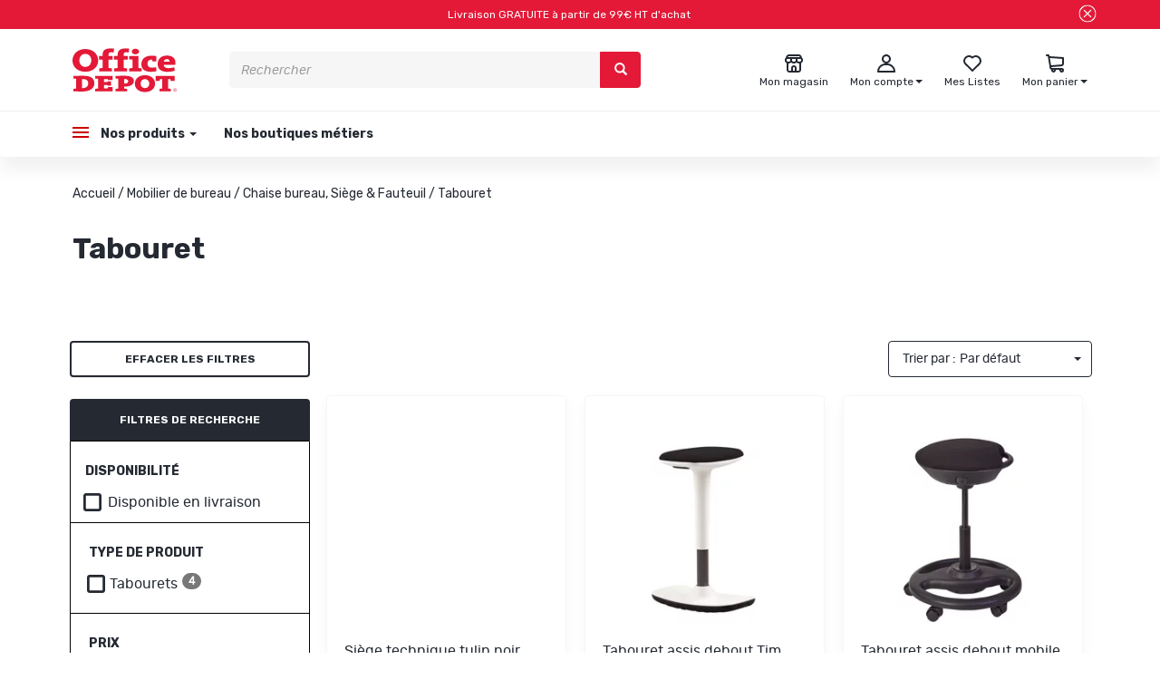

--- FILE ---
content_type: text/html; charset=utf-8
request_url: https://officedepot.fr/tabouret/
body_size: 39547
content:
<!doctype html>
<html data-ng-app="RbsChangeApp" lang="fr_FR" data-ng-strict-di="">
<head>
    <!-- NEW CMP Start-->
    <script type="text/javascript" data-cmp-ab="1" src="https://cdn.consentmanager.net/delivery/autoblocking/86c009e681c41.js" data-cmp-host="b.delivery.consentmanager.net" data-cmp-cdn="cdn.consentmanager.net" data-cmp-codesrc="0"></script>
    <!-- New CMP end-->
    <!-- Google Tag Manager -->
    <script>(function(w,d,s,l,i){w[l]=w[l]||[];w[l].push({'gtm.start':new Date().getTime(),event:'gtm.js'});var f=d.getElementsByTagName(s)[0],j=d.createElement(s),dl=l!='dataLayer'?'&l='+l:'';j.async=true;j.src='https://load.logs.officedepot.fr/inksjgnf.js?st='+i+dl;f.parentNode.insertBefore(j,f);})(window,document,'script','dataLayer','PHTDFSM');</script>
    <!-- End Google Tag Manager -->

    <!-- RUN-1303 -->
    <script>
    dataLayer = window.dataLayer || [];
    dataLayer.push({
        event: "page_view",
        env:{
            work:	 	"production", // Mettre preprod si autre environnement que la production
            country:	"FR", // Valeur Fixe
            language:	"FR", // Valeur Fixe
            currency:	"EUR" // Valeur Fixe
        },
        user:{
            is_authenticated:		"false" == "true" ? true : false, // Est-ce que le visiteur est connecté à un compte client ?  true / false
            id: 					"", // Identifiant du compte client
            is_new:					false, // Est-ce que ce compte client a déjà effectué une commande par le passé ? (on ne prend pas en compte la commande courante évidemment)
            source:					"", // Source du compte client : web ; magasin
            type:					"", // Type de client : particuliers ; professionnels
            postcode:				"", // Code postal du compte client
            email_optin: 			false, // Est-ce que le compte client est optin email ?  true / false
            email:					"", // Adresse email associée au compte client, en lower case et trimed
            email_sha256: 			"", // Adresse email associée au compte client, en lower case et trimed, hashée en SHA256
            phone_optin: 			false, // Est-ce que le compte client est optin téléphone ?  true / false
            phone_sha256: 			"" // Numéro de téléphone associé au compte client, au format +33XXXXXXXXX, hashé en SHA256
        }
    });
</script>
    <!-- /RUN-1303 -->

    <meta http-equiv="content-type" content="text/html; charset=utf-8" />
    <meta name="viewport" content="width=device-width, initial-scale=1, maximum-scale=1" />
    <meta name="google-site-verification" content="rSZQo9mecInNKboVmKAxEzfPcg02ZESNpqiPvKvPtW4" />

    <title>Tabouret | Office DEPOT</title>
	<meta name="description" content="" />
	<meta name="keywords" content="" />
	<link rel="canonical" href="https://officedepot.fr/tabouret/" />
            <base href="https://officedepot.fr/" target="_self" />
            <meta name="generator" content="Planet Unified Commerce" />
        <link href='https://fonts.googleapis.com/css?family=Rubik:400,700,400i,700i' rel='stylesheet'>
    <link rel="icon" type="image/x-icon" href="/Assets/237119/Theme/Project/Officedepot/img/favicon.ico">
    <link rel="icon" type="image/png" href="/Assets/237119/Theme/Project/Officedepot/img/favicon.png" />
    	<link rel="stylesheet" type="text/css" href="/Assets/237119/Theme/Rbs/Base/lib/nouislider/distribute/nouislider.min.css" />
	<link rel="stylesheet" type="text/css" href="/Assets/237119/Theme/Rbs/Base/lib/bootstrap/css/bootstrap.min.css" />
	<link rel="stylesheet" type="text/css" href="/Assets/237119/Theme/Rbs/Base/lib/bootstrap/css/bootstrap-theme.min.css" />
	<link rel="stylesheet" type="text/css" href="/Assets/237119/Theme/Rbs/Base/less/all-styles.less.officedepot-officedepot.css" />
	<link rel="stylesheet" type="text/css" href="/Assets/237119/Theme/Project/Officedepot/less/officedepot.less.officedepot-officedepot.css" />
	<link rel="stylesheet" type="text/css" href="/Assets/237119/Theme/Project/Officedepot/less/slick/slick.less.officedepot-officedepot.css" />
	<link rel="stylesheet" type="text/css" href="/Assets/237119/Theme/Project/Officedepot/blocks.css" />
    <script type="text/javascript">
        window.__change = {"__resources":[],"rbsWebsiteTrackersManager":{"configuration":{"consultedMaxCount":10,"consultedPersistDays":30}},"userContext":{"accessorId":0},"navigationContext":{"websiteId":100218,"sectionId":206143,"detailDocumentId":206143,"pageIdentifier":"100747,fr_FR","themeName":"Project_Officedepot","LCID":"fr_FR","assetBasePath":"\/Assets\/237119\/"},"application":{"env":"production"},"blockParameters":{"ztogtm":{"tTL":0},"Richtext":{"content":null,"tTL":60,"fullyQualifiedTemplateName":"Project_Officedepot:bloc-texte-header.twig","colorFont":"white","colorFond":"#E31937","closeBtn":true},"responsiveHeader":{"tTL":60,"blockNames":""},"analytics":[],"headSeo":{"documentId":206143,"tTL":60,"pageId":100747,"isDetailPage":true,"websiteId":100218,"decoratorId":0,"canonicalRelativePath":"tabouret\/","canonicalQuery":[]},"shortStore":{"autoSelect":false,"dropdownPosition":"right","tTL":60,"fullyQualifiedTemplateName":"Project_Officedepot:short-store-preloaded.twig","storeId":0},"accountShort":{"accessorId":null,"toDisplayDocumentId":100235,"maxLevel":1,"pageId":100747,"sectionId":206143,"websiteId":100218,"realm":"web","userAccountPage":100814,"dropdownPosition":"right","tTL":60,"fullyQualifiedTemplateName":"Project_Officedepot:account-short-preloaded.twig","accessorName":null},"shortCart":{"imageFormats":"listItem,detail,pictogram,listZto,x,detailThumbnail,attribute,setItem,selectorItem,cartItem","dropdownPosition":"right","webStoreId":100738,"billingAreaId":100730,"zone":"FRC","targetIds":null,"storeId":0,"displayPricesWithoutTax":true,"displayPricesWithTax":true,"handleWebStorePrices":true,"handleStorePrices":true,"tTL":0,"fullyQualifiedTemplateName":"Rbs_Commerce:short-cart-preloaded.twig","loadCartFromServerSide":true,"cartIdentifier":null},"menuBurger":{"templateName":"menu-vertical.twig","showTitle":false,"contextual":false,"toDisplayDocumentId":100936,"offset":0,"maxLevel":3,"pageId":100747,"sectionId":206143,"websiteId":100218,"imageFormats":null,"attributesMaxLevel":-1,"tTL":0,"fullyQualifiedTemplateName":"Project_Officedepot:menu-burger.twig"},"mainMenu":{"templateName":"menu-vertical.twig","showTitle":false,"contextual":false,"toDisplayDocumentId":100936,"offset":0,"maxLevel":4,"pageId":100747,"sectionId":206143,"websiteId":100218,"imageFormats":null,"attributesMaxLevel":-1,"tTL":60,"fullyQualifiedTemplateName":"Project_Officedepot:menu-enriched.twig"},"thread":{"separator":"\/","sectionId":206143,"documentId":206143,"tTL":60,"fullyQualifiedTemplateName":"Project_Officedepot:thread.twig"},"CustomRubriqueHeader":{"tTL":0},"search":{"thumbnailFormat":"searchAutocomplete","nbElement":10,"tTL":60,"fullyQualifiedTemplateName":"Rbs_Catalog:product-short-search-preloaded.twig","groups":["documents","products"],"displayPricesWithoutTax":true,"displayPricesWithTax":true,"formActionUrl":{},"typoSearch":true,"showUnavailable":true,"models":["Rbs_Catalog_Product","Rbs_Website_Topic","Rbs_Brand_Brand"],"_cached":true},"storeSelector":{"availableWebStoreIds":[],"tTL":60,"fullyQualifiedTemplateName":"Project_Officedepot:webStoreSelector-vertical.twig","webStoreId":100738,"billingAreaId":100730,"zone":"FRC","_cached":true},"trackersAskConsent":[],"logoTemplate":{"toDisplayDocumentId":100966,"alignment":"left","tTL":60,"fullyQualifiedTemplateName":"Project_Officedepot:block-logo.twig","linkPage":100219,"_cached":true},"wishlistList":{"userId":0,"storeId":100738,"tTL":0,"imageFormats":"listItem,detail,pictogram,listZto,x,detailThumbnail,attribute,setItem,selectorItem","fullyQualifiedTemplateName":"Project_Officedepot:wishlist-list-preloaded.twig","link":100758,"isUserWishlist":true},"menuVerticalOne":{"templateName":"menu-vertical.twig","showTitle":true,"contextual":false,"toDisplayDocumentId":100967,"offset":0,"maxLevel":1,"pageId":100747,"sectionId":206143,"websiteId":100218,"imageFormats":null,"attributesMaxLevel":-1,"tTL":60,"fullyQualifiedTemplateName":"Project_Officedepot:menu-vertical-footer.twig"},"menuVerticalTwo":{"templateName":"menu-vertical.twig","showTitle":true,"contextual":false,"toDisplayDocumentId":100968,"offset":0,"maxLevel":1,"pageId":100747,"sectionId":206143,"websiteId":100218,"imageFormats":null,"attributesMaxLevel":-1,"tTL":60,"fullyQualifiedTemplateName":"Project_Officedepot:menu-vertical-footer.twig"},"menuVerticalThree":{"templateName":"menu-vertical.twig","showTitle":true,"contextual":false,"toDisplayDocumentId":100969,"offset":0,"maxLevel":1,"pageId":100747,"sectionId":206143,"websiteId":100218,"imageFormats":null,"attributesMaxLevel":-1,"tTL":60,"fullyQualifiedTemplateName":"Project_Officedepot:menu-vertical-footer.twig"},"menuVerticalFour":{"templateName":"menu-vertical.twig","showTitle":true,"contextual":false,"toDisplayDocumentId":100970,"offset":0,"maxLevel":1,"pageId":100747,"sectionId":206143,"websiteId":100218,"imageFormats":null,"attributesMaxLevel":-1,"tTL":60,"fullyQualifiedTemplateName":"Project_Officedepot:menu-vertical-footer.twig"},"menuCcg":{"templateName":"menu-vertical.twig","showTitle":false,"contextual":false,"toDisplayDocumentId":100987,"offset":0,"maxLevel":1,"pageId":100747,"sectionId":206143,"websiteId":100218,"imageFormats":null,"attributesMaxLevel":-1,"tTL":60,"fullyQualifiedTemplateName":"Project_Officedepot:menu-ccg.twig"},"blockInfoPicto":{"tTL":60,"collectionInfoPicto":100995,"_cached":true},"CustomRubriqueFooter":{"tTL":0,"fullyQualifiedTemplateName":"Project_Officedepot:custom-rubrique-footer.twig"},"mailingFooter":{"tTL":60,"showTitle":true,"fullyQualifiedTemplateName":"Project_Officedepot:newsletter-footer.twig","titleSocialNetwork":"Suivez-nous sur les r\u00e9seaux sociaux !","fbImage":101093,"fbLink":"https:\/\/www.facebook.com\/OfficeDepot.fr\/","instaImage":101094,"instaLink":"https:\/\/www.instagram.com\/officedepotfr\/","ytImage":101095,"ytLink":"https:\/\/www.youtube.com\/@OfficedepotFr","hasSubscription":false,"_cached":true},"CustomRubrique":{"tTL":60},"4":{"searchText":"","facetFilters":[],"facets":[1822651,101209,102191,1739158,1739159,1739160,1739161,1739162,1739163,1739164,1739165,1739166,1739167,1739168,1739169,1739170,102320,1739171,1739172,1739173,1739174,1739175,1739176,1739177,1739178,1739179,1739180,1739181,1739182,1739183,1739184,1739185,1739186,1739187,1739188,1739189,1739190,1822478,1822477,1739191,1822476,1739192,1822475,1739193,1739195,1822474,1739196,1739197,1739198,1739199,1739200,1739201,1739202,1739203,1739204,1739205,1739206,1739207,1739208,1739209,1739210,1739211,1739213,1739214,1739215,1739216,1739217,1739218,1739219,1739220,1739221,1739222,1739223,1739224,1739225,1739226,1739227,1739228,1739229,1739230,1739231,1739232,1739233,1739234,1739235,1739236,1739237,1739238,1739239,1739240,1739241,1739242,1739243,2056383,2056384],"websiteId":100218,"resultFunction":null,"imageFormats":"selectorItem","ajaxPath":"Rbs\/Catalog\/ProductListFacets","tTL":3600,"showUnavailable":true,"showStockFilter":true,"productListResolutionMode":"useCurrentSectionProductList","toDisplayDocumentId":null,"associatedDocumentId":0,"typoSearch":true,"models":["Rbs_Catalog_Product","Rbs_Website_Topic","Rbs_Brand_Brand"],"nbElement":10,"productListId":206148,"sectionId":206143,"pageId":100747,"webStoreId":100738,"billingAreaId":100730,"currencyCode":"EUR","zone":"FRC"},"2":{"imageFormats":"attribute","dataSetNames":null,"defaultImageFormat":"attribute","visibility":"list","attributesMode":"flat","tTL":3600,"fullyQualifiedTemplateName":"Rbs_Seo:facet-url-decorator-preloaded.twig","decoratorId":0,"_cached":true},"3":{"toDisplayDocumentId":null,"contextualUrls":true,"itemsPerPage":24,"showUnavailable":true,"imageFormats":"listItem,detail,pictogram,listZto,x,detailThumbnail,attribute,setItem,selectorItem","dataSetNames":"stock,price,animations","showAnimationPictogram":true,"announcementPeriod":2,"announcementStart":null,"announcementRepeat":false,"redirectUrl":"https:\/\/officedepot.fr\/mon-panier.html","webStoreId":100738,"billingAreaId":100730,"zone":"FRC","targetIds":null,"storeId":0,"displayPricesWithoutTax":true,"displayPricesWithTax":true,"handleWebStorePrices":true,"handleStorePrices":true,"sortBy":null,"pageNumber":1,"facetFilters":[],"pageId":100747,"tTL":0,"productListResolutionMode":"useCurrentSectionProductList","associatedDocumentId":0,"quickBuyOnSimple":true,"quickBuyOnVariant":true,"showLastAxisValues":false,"fullyQualifiedTemplateName":"Rbs_Catalog:product-list-v3.twig","paginationMode":"classic","detailedAvailability":true,"enableWishlist":false,"itemsPerLine":3,"showOrdering":true,"sectionId":206143,"decoratorId":0}},"Rbs_Geo_Config":{"OSM":{"tileLayerName":"\/\/{s}.tile.openstreetmap.org\/{z}\/{x}\/{y}.png","url":"https:\/\/nominatim.openstreetmap.org\/","APIKey":null}}};
    </script>
</head>
<body class="container-fluid">
<!-- Google Tag Manager (noscript) -->
<noscript><iframe src="https://load.logs.officedepot.fr/ns.html?id=GTM-PHTDFSM" height="0" width="0" style="display:none;visibility:hidden"></iframe></noscript>
<!-- End Google Tag Manager (noscript) -->

<div id="opacity-menu"></div>
<header id="header">
    <div class="row pop-in">
        <div class="col-md-12">
            <div data-zto-close class="richtext close-tab-zento" id="bandeau" data-ng-style="{ 'display' : close || !load ? 'none' : 'flex' }" >
    <div class="text-popin">
    Livraison  GRATUITE  à partir de 99€ HT d'achat
    </div>
    <div class="pop-in-close-btn">
                    <buton class="btn-click" data-ng-click="doClose()">
                <span class="glyphicon close-cross" aria-hidden="true"></span>
            </buton>
            </div>
</div>


        </div>
    </div>
    <div id="header-top" class="main-grad">
        <div data-type="block" data-id="responsiveHeader" data-name="Rbs_Website_ResponsiveSummary" data-layout-rbs-website-responsive-summary="" data-rbs-block-container="responsiveHeader" class="block visible-xs-block">
    <div data-rbs-website-responsive-summary="" data-block-names="">
        <ul class="list-inline responsive-summary menu-responsive-list"></ul>
    </div>
</div>
        <div class="row">
            <div class="col-xs-3 block-logo">                 <div data-type="block" data-id="logoTemplate" data-name="Rbs_Media_Image" data-layout-rbs-media-image="" data-rbs-block-container="logoTemplate" class="block block-logo-container visible-sm-block visible-md-block visible-lg-block">    <a href="/">
        <div class="text-left">
            <img src="https://officedepot-officedepot-storage.omn.proximis.com/Imagestorage/images/0/0/62d528f86cca6_logo.svg" alt="" title="" style="max-width: 100%;" />
        </div>
    </a>
</div>
            </div>
            <div class="col-xs-7 block-search"><div data-type="block" data-id="search" data-name="Rbs_Elasticsearch_ShortSearch" data-layout-rbs-elasticsearch-short-search="" data-rbs-block-container="search" class="block">


	<div data-ng-controller="RbsElasticsearchShortSearchPreloadedZento">
		
	<form class="short-search-form hidden-xs" method="GET" name="searchForm" action="https://officedepot.fr:443/resultat-de-recherche-produits.html"
		  data-ng-submit="submitForm($event)">
		<div class="input-group">
			<input name="searchText" type="text" minlength="3" data-ng-model-options="{debounce: 500}"
				   data-ng-model="suggester.searchText" class="form-control elastic-search" autocomplete="off" maxlength="200"
				   placeholder="Rechercher" data-ng-change="loadSuggestions()"
				   data-ng-blur="emptySuggestions($event)" data-ng-keydown="emptySuggestions($event)"/>
			<span class="input-group-btn">
				<button type="submit" class="btn btn-primary" title="Rechercher">
						<span class="glyphicon glyphicon-search" aria-hidden="true"></span>

				</button>
			</span>
		</div>
		<div class="suggestions"></div>
	</form>

			<a class="visible-xs-inline-block" href="javascript:" data-ng-click="openShortSearchModal()" title="Rechercher" target="_self">
				<span class="glyphicon glyphicon-search" aria-hidden="true"></span>

		</a>
		</div>
</div></div>
            <div class="col-xs-6 block-icons">
                <div data-type="block" data-id="shortStore" data-name="Rbs_Storeshipping_ShortStore" data-layout-rbs-storeshipping-short-store="" data-rbs-block-container="shortStore" class="block">	
		<script type="text/javascript">
		window.__change['shortStore'] = null;
	</script>

	<div data-ng-controller="RbsShortStoreZento" data-choose-store-url="https://officedepot.fr/nos-magasins.html">
		<div class="short-store">
													<a href="https://officedepot.fr/nos-magasins.html" onmouseenter="addClassToId('wish', 'open')">
														<span class="glyphicon icon-store" aria-hidden="true"></span>
							<div class="short-store-title">
							<span class="title hidden-xs">Mon magasin</span>
							</div>
						</a>
									</div>
	</div>
</div>
                <div data-type="block" data-id="accountShort" data-name="Rbs_User_AccountShort" data-layout-rbs-user-account-short="" data-rbs-block-container="accountShort" class="block">	
		<script type="text/javascript">
		window.__change['accountShort'] = {"userAccountPageUrl":"votre-compte\/mon-compte.html","rootMenuEntry":{"title":"Votre Compte","url":"votre-compte\/","documentId":100235,"typology":null,"isInPath":false,"isCurrent":false,"children":[{"title":"Mes coordonn\u00e9es personnelles","url":"votre-compte\/mes-coordonnees-personnelles.html","documentId":102974,"typology":null,"isInPath":false,"isCurrent":false,"children":null},{"title":"Mes coordonn\u00e9es professionelles","url":"votre-compte\/mes-coordonnees-professionelles.html","documentId":102982,"typology":null,"isInPath":false,"isCurrent":false,"children":null},{"title":"Mes adresses","url":"votre-compte\/mes-adresses.html","documentId":100242,"typology":null,"isInPath":false,"isCurrent":false,"children":null},{"title":"Mes listes","url":"votre-compte\/mes-listes.html","documentId":100758,"typology":null,"isInPath":false,"isCurrent":false,"children":null},{"title":"Mes commandes","url":"votre-compte\/mes-commandes.html","documentId":100827,"typology":null,"isInPath":false,"isCurrent":false,"children":null},{"title":"Click & Collect | Livraison Express 4h","url":"votre-compte\/click-collect-livraison-express-4h.html","documentId":100831,"typology":null,"isInPath":false,"isCurrent":false,"children":null},{"title":"Mes retours","url":"votre-compte\/mes-retours.html","documentId":100902,"typology":null,"isInPath":false,"isCurrent":false,"children":null},{"title":"Pr\u00e9f\u00e9rences de communication","url":"votre-compte\/preferences-de-communication.html","documentId":103857,"typology":null,"isInPath":false,"isCurrent":false,"children":null},{"title":"Mon magasin favori","url":"votre-compte\/mon-magasin-favori.html","documentId":106178,"typology":null,"isInPath":false,"isCurrent":false,"children":null},{"title":"Mot de passe","url":"votre-compte\/mot-de-passe.html","documentId":106241,"typology":null,"isInPath":false,"isCurrent":false,"children":null}]}};
	</script>


	<div data-ng-controller="RbsUserAccountShortZento">
		<div class="content short-account">
			
								<div class="dropdown" id="account-short-anchor" onmouseleave="removeClassFromId('account-short-anchor', 'open')">

										<a href="votre-compte/mon-compte.html" data-toggle="dropdown" class="dropdown-toggle" onmouseenter="addClassToId('account-short-anchor', 'open')">
																		<span class="glyphicon icon-account" aria-hidden="true"></span>
						<div class="short-account-title">
							<span class="title hidden-xs">
																Mon compte
															</span>

							<span class="caret hidden-xs"></span>
						</div>
											</a>
					<ul class="dropdown-menu dropdown-menu-right">
						<div class="zto-zigwigwi"></div>
																					<li>
									<a href="100227/mon-compte.html">
										Connectez-vous
									</a>
								</li>
								<li>
									<a href="creation-de-compte.html">
										Créez votre compte client
									</a>
								</li>
																		</ul>
				</div>
					</div>
	</div>
</div>
                <div data-type="block" data-id="wishlistList" data-name="Rbs_Wishlist_WishlistList" data-layout-rbs-wishlist-wishlist-list="" data-rbs-block-container="wishlistList" class="block visible-sm-block visible-md-block visible-lg-block">	
	<div class="wishlist-list zto-hidden" onmouseenter="addClassToId('wish', 'open')" data-zto-wishlist="">
		<a data-ng-if="accessorId != 0" href="votre-compte/mes-listes.html" >
								<span class="glyphicon icon-wishlist-unfilled" aria-hidden="true"></span>
				<div class="short-wishlist-title">
		<span class="title hidden-xs">
			Mes Listes
		</span>
				</div>
			</a>
			<a data-ng-if="accessorId == 0" href="/mon-compte.html" >
		<span class="glyphicon icon-wishlist-unfilled" aria-hidden="true"></span>
		<div class="short-wishlist-title">
		<span class="title hidden-xs">
			Mes Listes
		</span>
		</div>
	</a>
	</div>


</div>
                <div data-type="block" data-id="shortCart" data-name="Rbs_Commerce_ShortCart" data-layout-rbs-commerce-short-cart="" data-rbs-block-container="shortCart" class="block">		
	<div data-ng-controller="RbsCommerceShortCartPreloaded"
		 data-delete-product-waiting-message="Suppression du produit..."
		 data-product-count="0">
		<div class="content short-cart">
																		<div class="dropdown" id="cart-short-anchor" onmouseleave="removeClassFromId('cart-short-anchor', 'open')">
							<a href="https://officedepot.fr/mon-panier.html"  class="dropdown-toggle" onmouseenter="addClassToId('cart-short-anchor', 'open')">
																<span class="glyphicon icon-cart" aria-hidden="true"></span>
								<div class="short-cart-title">
									<span class="title hidden-xs">Mon panier</span>
																		<span class="badge visible-xs-inline-block">0</span>
									<span class="caret hidden-xs"></span>
								</div>
							</a>
							<ul class="dropdown-menu dropdown-menu-right" >
								<div class="zto-zigwigwi"></div>
								<li>
																			<a href="https://officedepot.fr/mon-panier.html">
											Votre panier est vide.
										</a>
																	</li>
							</ul>
						</div>
														</div>
	</div>
</div>
                <div data-type="block" data-id="menuBurger" data-name="Rbs_Website_Menu" data-layout-rbs-website-menu="" data-rbs-block-container="menuBurger" class="block">
    <script type="text/javascript">
        window.__change['menuBurger'] = {"title":"menu officedepot","url":null,"documentId":100936,"typology":null,"isInPath":false,"isCurrent":false,"children":[{"title":"Nos produits","url":"boutique\/","documentId":100740,"typology":null,"isInPath":true,"isCurrent":false,"children":[{"title":"Papeterie","url":"204393\/papeterie\/","documentId":204393,"typology":null,"isInPath":false,"isCurrent":false,"children":[{"title":"Agendas & Calendriers","url":"207403\/agendas-calendriers\/","documentId":207403,"typology":null,"isInPath":false,"isCurrent":false,"children":null},{"title":"Blocs, Cahiers & Feuilles","url":"blocs-cahiers-feuilles\/","documentId":207439,"typology":null,"isInPath":false,"isCurrent":false,"children":null},{"title":"Bobines","url":"bobines\/","documentId":207496,"typology":null,"isInPath":false,"isCurrent":false,"children":null},{"title":"Cartes de visites","url":"207499\/cartes-de-visites\/","documentId":207499,"typology":null,"isInPath":false,"isCurrent":false,"children":null},{"title":"Dictionnaires","url":"207502\/dictionnaires\/","documentId":207502,"typology":null,"isInPath":false,"isCurrent":false,"children":null},{"title":"Enveloppes & Pochettes","url":"enveloppes-pochettes\/","documentId":207505,"typology":null,"isInPath":false,"isCurrent":false,"children":null},{"title":"Etiquettes","url":"etiquettes\/","documentId":207508,"typology":null,"isInPath":false,"isCurrent":false,"children":null},{"title":"Papier","url":"papier\/","documentId":207511,"typology":null,"isInPath":false,"isCurrent":false,"children":null},{"title":"Post-it, Notes & Blocs cube","url":"post-it-notes-blocs-cube\/","documentId":207514,"typology":null,"isInPath":false,"isCurrent":false,"children":null},{"title":"Registres & Manifolds","url":"registres-manifolds\/","documentId":207517,"typology":null,"isInPath":false,"isCurrent":false,"children":null}]},{"title":"Fournitures de bureau","url":"fournitures-de-bureau\/","documentId":204400,"typology":null,"isInPath":false,"isCurrent":false,"children":[{"title":"Adh\u00e9sifs & Colles","url":"adhesifs-colles\/","documentId":207737,"typology":null,"isInPath":false,"isCurrent":false,"children":null},{"title":"Agrafage","url":"agrafage\/","documentId":207740,"typology":null,"isInPath":false,"isCurrent":false,"children":null},{"title":"Art graphique & Fournitures scolaire","url":"art-graphique-fournitures-scolaire\/","documentId":207743,"typology":null,"isInPath":false,"isCurrent":false,"children":null},{"title":"Attaches & Fixations","url":"attaches-fixations\/","documentId":207746,"typology":null,"isInPath":false,"isCurrent":false,"children":null},{"title":"Correction","url":"correction\/","documentId":207749,"typology":null,"isInPath":false,"isCurrent":false,"children":null},{"title":"D\u00e9coupe","url":"decoupe\/","documentId":207752,"typology":null,"isInPath":false,"isCurrent":false,"children":null},{"title":"\u00c9criture","url":"ecriture\/","documentId":207755,"typology":null,"isInPath":false,"isCurrent":false,"children":null},{"title":"Instruments de tra\u00e7age","url":"instruments-de-tracage\/","documentId":207758,"typology":null,"isInPath":false,"isCurrent":false,"children":null},{"title":"Maroquinerie scolaire","url":"maroquinerie-scolaire\/","documentId":207761,"typology":null,"isInPath":false,"isCurrent":false,"children":null},{"title":"Perforateur & Perforatrice","url":"perforateur-perforatrice\/","documentId":207764,"typology":null,"isInPath":false,"isCurrent":false,"children":null},{"title":"Tampons encreurs","url":"tampons-encreurs\/","documentId":207767,"typology":null,"isInPath":false,"isCurrent":false,"children":null}]},{"title":"Classement & Archivage","url":"classement-archivage\/","documentId":204407,"typology":null,"isInPath":false,"isCurrent":false,"children":[{"title":"Accessoires de classement","url":"accessoires-de-classement\/","documentId":207770,"typology":null,"isInPath":false,"isCurrent":false,"children":null},{"title":"Archivage","url":"archivage\/","documentId":207773,"typology":null,"isInPath":false,"isCurrent":false,"children":null},{"title":"Chemises","url":"chemises\/","documentId":207776,"typology":null,"isInPath":false,"isCurrent":false,"children":null},{"title":"Classeurs","url":"classeurs\/","documentId":207779,"typology":null,"isInPath":false,"isCurrent":false,"children":null},{"title":"Dossiers suspendus","url":"dossiers-suspendus\/","documentId":207782,"typology":null,"isInPath":false,"isCurrent":false,"children":null},{"title":"Intercalaires","url":"207785\/intercalaires\/","documentId":207785,"typology":null,"isInPath":false,"isCurrent":false,"children":null},{"title":"Pochettes transparentes perfor\u00e9es","url":"207788\/pochettes-transparentes-perforees\/","documentId":207788,"typology":null,"isInPath":false,"isCurrent":false,"children":null},{"title":"Porte-vues & Lutins","url":"207791\/porte-vues-lutins\/","documentId":207791,"typology":null,"isInPath":false,"isCurrent":false,"children":null},{"title":"Rangement","url":"rangement\/","documentId":207794,"typology":null,"isInPath":false,"isCurrent":false,"children":null},{"title":"Trieurs, Parapheurs & Valisettes","url":"207797\/trieurs-parapheurs-valisettes\/","documentId":207797,"typology":null,"isInPath":false,"isCurrent":false,"children":null}]},{"title":"Equipement & Am\u00e9nagement","url":"equipement-amenagement\/","documentId":204414,"typology":null,"isInPath":false,"isCurrent":false,"children":[{"title":"Accessoires de bureau","url":"accessoires-de-bureau\/","documentId":207800,"typology":null,"isInPath":false,"isCurrent":false,"children":null},{"title":"Affichage & Mat\u00e9riel d'exposition","url":"affichage-materiel-d-exposition\/","documentId":207803,"typology":null,"isInPath":false,"isCurrent":false,"children":null},{"title":"Communication visuelle","url":"communication-visuelle\/","documentId":207806,"typology":null,"isInPath":false,"isCurrent":false,"children":null},{"title":"D\u00e9coration bureau","url":"decoration-bureau\/","documentId":207809,"typology":null,"isInPath":false,"isCurrent":false,"children":null},{"title":"Luminaire","url":"luminaire\/","documentId":207812,"typology":null,"isInPath":false,"isCurrent":false,"children":null},{"title":"Portemanteaux","url":"207815\/portemanteaux\/","documentId":207815,"typology":null,"isInPath":false,"isCurrent":false,"children":null},{"title":"Salle de sport & Salle de pause","url":"salle-de-sport-salle-de-pause\/","documentId":207818,"typology":null,"isInPath":false,"isCurrent":false,"children":null},{"title":"Traitement de l'air, Ventilateurs & Chauffage","url":"traitement-de-l-air-ventilateurs-chauffage\/","documentId":204484,"typology":null,"isInPath":false,"isCurrent":false,"children":null}]},{"title":"Cartouches & Toners","url":"cartouches-toners\/","documentId":204421,"typology":null,"isInPath":false,"isCurrent":false,"children":[{"title":"Autres consommables d'impression","url":"autres-consommables-d-impression\/","documentId":204491,"typology":null,"isInPath":false,"isCurrent":false,"children":null},{"title":"Consommables jet d'encre","url":"consommables-jet-d-encre\/","documentId":204498,"typology":null,"isInPath":false,"isCurrent":false,"children":null},{"title":"Consommables laser","url":"consommables-laser\/","documentId":204505,"typology":null,"isInPath":false,"isCurrent":false,"children":null},{"title":"Consommables machine \u00e0 affranchir","url":"consommables-machine-a-affranchir\/","documentId":204512,"typology":null,"isInPath":false,"isCurrent":false,"children":null}]},{"title":"Informatique & Bureautique","url":"informatique-bureautique\/","documentId":204428,"typology":null,"isInPath":false,"isCurrent":false,"children":[{"title":"Bagagerie","url":"bagagerie\/","documentId":204526,"typology":null,"isInPath":false,"isCurrent":false,"children":null},{"title":"C\u00e2bles & Connectique","url":"cables-connectique\/","documentId":204533,"typology":null,"isInPath":false,"isCurrent":false,"children":null},{"title":"Calculatrice","url":"calculatrice\/","documentId":204540,"typology":null,"isInPath":false,"isCurrent":false,"children":null},{"title":"Commerce & Encaissement","url":"commerce-encaissement\/","documentId":204547,"typology":null,"isInPath":false,"isCurrent":false,"children":null},{"title":"Destructeur de papier & document","url":"destructeur-de-papier-document\/","documentId":204554,"typology":null,"isInPath":false,"isCurrent":false,"children":null},{"title":"Ergonomie","url":"ergonomie\/","documentId":204561,"typology":null,"isInPath":false,"isCurrent":false,"children":null},{"title":"Etiqueteuse, Titreuse & Rubans \u00e9tiquettes","url":"etiqueteuse-titreuse-rubans-etiquettes\/","documentId":204568,"typology":null,"isInPath":false,"isCurrent":false,"children":null},{"title":"Image & Son","url":"image-son\/","documentId":204575,"typology":null,"isInPath":false,"isCurrent":false,"children":null},{"title":"Imprimante, Multifonction & Scanner","url":"imprimante-multifonction-scanner\/","documentId":204582,"typology":null,"isInPath":false,"isCurrent":false,"children":null},{"title":"Nettoyage informatique","url":"nettoyage-informatique\/","documentId":204589,"typology":null,"isInPath":false,"isCurrent":false,"children":null},{"title":"Ordinateur & Tablette","url":"ordinateur-tablette\/","documentId":204596,"typology":null,"isInPath":false,"isCurrent":false,"children":null},{"title":"P\u00e9riph\u00e9riques informatique","url":"peripheriques-informatique\/","documentId":204603,"typology":null,"isInPath":false,"isCurrent":false,"children":null},{"title":"Piles & accus","url":"piles-accus\/","documentId":204610,"typology":null,"isInPath":false,"isCurrent":false,"children":null},{"title":"Plastification","url":"plastification\/","documentId":204617,"typology":null,"isInPath":false,"isCurrent":false,"children":null},{"title":"Rallonge & Multiprise \u00e9lectrique","url":"rallonge-multiprise-electrique\/","documentId":204624,"typology":null,"isInPath":false,"isCurrent":false,"children":null},{"title":"Reliure","url":"reliure\/","documentId":204631,"typology":null,"isInPath":false,"isCurrent":false,"children":null},{"title":"Stockage & Sauvegarde informatique","url":"stockage-sauvegarde-informatique\/","documentId":204638,"typology":null,"isInPath":false,"isCurrent":false,"children":null},{"title":"T\u00e9l\u00e9phonie & Visio-conf\u00e9rence","url":"telephonie-visio-conference\/","documentId":204645,"typology":null,"isInPath":false,"isCurrent":false,"children":null},{"title":"Vid\u00e9oprojecteur & \u00e9cran de projection","url":"videoprojecteur-ecran-de-projection\/","documentId":204652,"typology":null,"isInPath":false,"isCurrent":false,"children":null},{"title":"Logiciels","url":"logiciels\/","documentId":204659,"typology":null,"isInPath":false,"isCurrent":false,"children":null}]},{"title":"Emballage et Exp\u00e9dition","url":"emballage-et-expedition\/","documentId":204435,"typology":null,"isInPath":false,"isCurrent":false,"children":[{"title":"Adh\u00e9sifs d'emballage & Calage","url":"adhesifs-d-emballage-calage\/","documentId":204673,"typology":null,"isInPath":false,"isCurrent":false,"children":null},{"title":"Emballage","url":"emballage\/","documentId":204680,"typology":null,"isInPath":false,"isCurrent":false,"children":null},{"title":"Exp\u00e9dition","url":"expedition\/","documentId":204687,"typology":null,"isInPath":false,"isCurrent":false,"children":null}]},{"title":"Services g\u00e9n\u00e9raux","url":"services-generaux\/","documentId":204442,"typology":null,"isInPath":false,"isCurrent":false,"children":[{"title":"Outillage & Quincaillerie","url":"outillage-quincaillerie\/","documentId":204694,"typology":null,"isInPath":false,"isCurrent":false,"children":null},{"title":"Protection de la personne & EPI","url":"protection-de-la-personne-epi\/","documentId":204701,"typology":null,"isInPath":false,"isCurrent":false,"children":null},{"title":"S\u00e9curit\u00e9 & Accessibilit\u00e9","url":"securite-accessibilite\/","documentId":204708,"typology":null,"isInPath":false,"isCurrent":false,"children":null},{"title":"Stockage & Manutention","url":"stockage-manutention\/","documentId":204715,"typology":null,"isInPath":false,"isCurrent":false,"children":null},{"title":"Vestiaires & Rayonnages","url":"vestiaires-rayonnages\/","documentId":204722,"typology":null,"isInPath":false,"isCurrent":false,"children":null}]},{"title":"Hygi\u00e8ne & Entretien","url":"hygiene-entretien\/","documentId":204449,"typology":null,"isInPath":false,"isCurrent":false,"children":[{"title":"Accessoires & Mat\u00e9riel d'entretien","url":"accessoires-materiel-d-entretien\/","documentId":204729,"typology":null,"isInPath":false,"isCurrent":false,"children":null},{"title":"Aspirateurs m\u00e9nagers","url":"aspirateurs-menagers\/","documentId":204736,"typology":null,"isInPath":false,"isCurrent":false,"children":null},{"title":"Equipement sanitaire","url":"equipement-sanitaire\/","documentId":204743,"typology":null,"isInPath":false,"isCurrent":false,"children":null},{"title":"Essuyage","url":"essuyage\/","documentId":204750,"typology":null,"isInPath":false,"isCurrent":false,"children":null},{"title":"Hygi\u00e8ne mains & Hygi\u00e8ne corps","url":"hygiene-mains-hygiene-corps\/","documentId":204757,"typology":null,"isInPath":false,"isCurrent":false,"children":null},{"title":"Mouchoirs","url":"mouchoirs\/","documentId":204764,"typology":null,"isInPath":false,"isCurrent":false,"children":null},{"title":"Papier toilette","url":"papier-toilette\/","documentId":204771,"typology":null,"isInPath":false,"isCurrent":false,"children":null},{"title":"Poubelle & Traitement des d\u00e9chets","url":"poubelle-traitement-des-dechets\/","documentId":204778,"typology":null,"isInPath":false,"isCurrent":false,"children":null},{"title":"Produits d'entretien","url":"produits-d-entretien\/","documentId":204785,"typology":null,"isInPath":false,"isCurrent":false,"children":null},{"title":"Tapis","url":"tapis\/","documentId":204792,"typology":null,"isInPath":false,"isCurrent":false,"children":null}]},{"title":"Mobilier de bureau","url":"mobilier-de-bureau\/","documentId":204456,"typology":null,"isInPath":true,"isCurrent":false,"children":[{"title":"Bureau","url":"bureau\/","documentId":204799,"typology":null,"isInPath":false,"isCurrent":false,"children":null},{"title":"Chaise bureau, Si\u00e8ge & Fauteuil","url":"chaise-bureau-siege-fauteuil\/","documentId":204806,"typology":null,"isInPath":true,"isCurrent":false,"children":null},{"title":"Meubles de rangement","url":"meubles-de-rangement\/","documentId":204813,"typology":null,"isInPath":false,"isCurrent":false,"children":null},{"title":"Mobilier collectif & Salle de pause","url":"mobilier-collectif-salle-de-pause\/","documentId":204820,"typology":null,"isInPath":false,"isCurrent":false,"children":null},{"title":"Mobilier d'accueil","url":"mobilier-d-accueil\/","documentId":204827,"typology":null,"isInPath":false,"isCurrent":false,"children":null},{"title":"Mobilier de r\u00e9union","url":"mobilier-de-reunion\/","documentId":204834,"typology":null,"isInPath":false,"isCurrent":false,"children":null},{"title":"S\u00e9paration, Cloison & Solutions acoustiques","url":"separation-cloison-solutions-acoustiques\/","documentId":204841,"typology":null,"isInPath":false,"isCurrent":false,"children":null}]},{"title":"Alimentation & R\u00e9ception","url":"alimentation-reception\/","documentId":204463,"typology":null,"isInPath":false,"isCurrent":false,"children":[{"title":"Alimentation","url":"alimentation\/","documentId":204855,"typology":null,"isInPath":false,"isCurrent":false,"children":null},{"title":"Boissons chaudes","url":"boissons-chaudes\/","documentId":204862,"typology":null,"isInPath":false,"isCurrent":false,"children":null},{"title":"Boissons froides","url":"boissons-froides\/","documentId":204869,"typology":null,"isInPath":false,"isCurrent":false,"children":null},{"title":"Emballage alimentaire","url":"emballage-alimentaire\/","documentId":204876,"typology":null,"isInPath":false,"isCurrent":false,"children":null},{"title":"Gros \u00e9lectrom\u00e9nager","url":"gros-electromenager\/","documentId":204883,"typology":null,"isInPath":false,"isCurrent":false,"children":null},{"title":"Mat\u00e9riel de cuisine","url":"materiel-de-cuisine\/","documentId":204890,"typology":null,"isInPath":false,"isCurrent":false,"children":null},{"title":"Petit \u00e9lectrom\u00e9nager","url":"petit-electromenager\/","documentId":204897,"typology":null,"isInPath":false,"isCurrent":false,"children":null},{"title":"Vaisselle, Gobelets & Couverts","url":"vaisselle-gobelets-couverts\/","documentId":204904,"typology":null,"isInPath":false,"isCurrent":false,"children":null}]}]},{"title":"Nos boutiques m\u00e9tiers","url":"nos-boutiques-metiers\/","documentId":3013545,"typology":null,"isInPath":false,"isCurrent":false,"children":null}]};
    </script>

<div data-zto-responsive-summary="" class="short-menu-burger"></div>
</div>
            </div>
        </div>
    </div>
    <hr style="margin:0"/>
    <div>
        <div id="header-bottom">
            <div data-type="block" data-id="mainMenu" data-name="Rbs_Website_Menu" data-layout-rbs-website-menu="" data-rbs-block-container="mainMenu" class="block">
	<script type="text/javascript">
		window.__change['mainMenu'] = {"title":"menu officedepot","url":null,"documentId":100936,"typology":null,"isInPath":false,"isCurrent":false,"children":[{"title":"Nos produits","url":"boutique\/","documentId":100740,"typology":null,"isInPath":true,"isCurrent":false,"children":[{"title":"Papeterie","url":"204393\/papeterie\/","documentId":204393,"typology":null,"isInPath":false,"isCurrent":false,"children":[{"title":"Agendas & Calendriers","url":"207403\/agendas-calendriers\/","documentId":207403,"typology":null,"isInPath":false,"isCurrent":false,"children":[{"title":"Calendriers, Sous-mains & Plannings","url":"calendriers-sous-mains-plannings\/","documentId":207413,"typology":null,"isInPath":false,"isCurrent":false,"children":null},{"title":"Eph\u00e9m\u00e9rides","url":"ephemerides\/","documentId":207420,"typology":null,"isInPath":false,"isCurrent":false,"children":null},{"title":"Organiseurs & Recharges organiseurs","url":"organiseurs-recharges-organiseurs\/","documentId":207427,"typology":null,"isInPath":false,"isCurrent":false,"children":null}]},{"title":"Blocs, Cahiers & Feuilles","url":"blocs-cahiers-feuilles\/","documentId":207439,"typology":null,"isInPath":false,"isCurrent":false,"children":[{"title":"Blocs notes & Porte-blocs","url":"blocs-notes-porte-blocs\/","documentId":207442,"typology":null,"isInPath":false,"isCurrent":false,"children":null},{"title":"Cahiers & Prot\u00e8ge cahier","url":"cahiers-protege-cahier\/","documentId":207449,"typology":null,"isInPath":false,"isCurrent":false,"children":null},{"title":"Carnets","url":"carnets\/","documentId":207456,"typology":null,"isInPath":false,"isCurrent":false,"children":null},{"title":"Feuilles classeur","url":"feuilles-classeur\/","documentId":207463,"typology":null,"isInPath":false,"isCurrent":false,"children":null},{"title":"Fiches bristol","url":"fiches-bristol\/","documentId":207470,"typology":null,"isInPath":false,"isCurrent":false,"children":null},{"title":"Livre d'or","url":"livre-d-or\/","documentId":207477,"typology":null,"isInPath":false,"isCurrent":false,"children":null},{"title":"R\u00e9pertoires","url":"repertoires\/","documentId":207484,"typology":null,"isInPath":false,"isCurrent":false,"children":null}]},{"title":"Bobines","url":"bobines\/","documentId":207496,"typology":null,"isInPath":false,"isCurrent":false,"children":[{"title":"Bobines caisses","url":"bobines-caisses\/","documentId":207520,"typology":null,"isInPath":false,"isCurrent":false,"children":null},{"title":"Bobines calculatrices","url":"bobines-calculatrices\/","documentId":207527,"typology":null,"isInPath":false,"isCurrent":false,"children":null},{"title":"Bobines CB","url":"bobines-cb\/","documentId":207534,"typology":null,"isInPath":false,"isCurrent":false,"children":null}]},{"title":"Cartes de visites","url":"207499\/cartes-de-visites\/","documentId":207499,"typology":null,"isInPath":false,"isCurrent":false,"children":[{"title":"Cartes de visites","url":"cartes-de-visites\/","documentId":207541,"typology":null,"isInPath":false,"isCurrent":false,"children":null},{"title":"Porte-cartes de visite","url":"porte-cartes-de-visite\/","documentId":207548,"typology":null,"isInPath":false,"isCurrent":false,"children":null}]},{"title":"Dictionnaires","url":"207502\/dictionnaires\/","documentId":207502,"typology":null,"isInPath":false,"isCurrent":false,"children":[{"title":"Dictionnaires","url":"dictionnaires\/","documentId":207555,"typology":null,"isInPath":false,"isCurrent":false,"children":null}]},{"title":"Enveloppes & Pochettes","url":"enveloppes-pochettes\/","documentId":207505,"typology":null,"isInPath":false,"isCurrent":false,"children":[{"title":"Enveloppes blanches","url":"enveloppes-blanches\/","documentId":207562,"typology":null,"isInPath":false,"isCurrent":false,"children":null},{"title":"Enveloppes couleurs","url":"enveloppes-couleurs\/","documentId":207569,"typology":null,"isInPath":false,"isCurrent":false,"children":null},{"title":"Enveloppes mise sous pli","url":"enveloppes-mise-sous-pli\/","documentId":207576,"typology":null,"isInPath":false,"isCurrent":false,"children":null},{"title":"Plieuse","url":"plieuse\/","documentId":207583,"typology":null,"isInPath":false,"isCurrent":false,"children":null},{"title":"Pochettes blanches","url":"pochettes-blanches\/","documentId":207590,"typology":null,"isInPath":false,"isCurrent":false,"children":null},{"title":"Pochettes kraft","url":"pochettes-kraft\/","documentId":207597,"typology":null,"isInPath":false,"isCurrent":false,"children":null},{"title":"Timbres postaux & Enveloppes pr\u00eat \u00e0 poster","url":"timbres-postaux-enveloppes-pret-a-poster\/","documentId":207604,"typology":null,"isInPath":false,"isCurrent":false,"children":null},{"title":"Enveloppes bulles","url":"enveloppes-bulles\/","documentId":207611,"typology":null,"isInPath":false,"isCurrent":false,"children":null},{"title":"Enveloppes de correspondance","url":"enveloppes-de-correspondance\/","documentId":207618,"typology":null,"isInPath":false,"isCurrent":false,"children":null}]},{"title":"Etiquettes","url":"etiquettes\/","documentId":207508,"typology":null,"isInPath":false,"isCurrent":false,"children":[{"title":"Etiquettes de classement","url":"etiquettes-de-classement\/","documentId":207625,"typology":null,"isInPath":false,"isCurrent":false,"children":null},{"title":"Etiquettes industrielles","url":"etiquettes-industrielles\/","documentId":207632,"typology":null,"isInPath":false,"isCurrent":false,"children":null},{"title":"Etiquettes pour adresse & d'exp\u00e9dition","url":"etiquettes-pour-adresse-d-expedition\/","documentId":207639,"typology":null,"isInPath":false,"isCurrent":false,"children":null},{"title":"Pastilles & Gommettes","url":"pastilles-gommettes\/","documentId":207646,"typology":null,"isInPath":false,"isCurrent":false,"children":null},{"title":"Etiquettes pour imprimantes d'\u00e9tiquettes","url":"etiquettes-pour-imprimantes-d-etiquettes\/","documentId":1916562,"typology":null,"isInPath":false,"isCurrent":false,"children":null}]},{"title":"Papier","url":"papier\/","documentId":207511,"typology":null,"isInPath":false,"isCurrent":false,"children":[{"title":"Papier arts graphiques","url":"papier-arts-graphiques\/","documentId":207653,"typology":null,"isInPath":false,"isCurrent":false,"children":null},{"title":"Papier blanc","url":"papier-blanc\/","documentId":207660,"typology":null,"isInPath":false,"isCurrent":false,"children":null},{"title":"Papier couleur","url":"papier-couleur\/","documentId":207667,"typology":null,"isInPath":false,"isCurrent":false,"children":null},{"title":"Papier listing","url":"papier-listing\/","documentId":207674,"typology":null,"isInPath":false,"isCurrent":false,"children":null},{"title":"Papier photo","url":"papier-photo\/","documentId":207681,"typology":null,"isInPath":false,"isCurrent":false,"children":null},{"title":"Papier pour traceur","url":"papier-pour-traceur\/","documentId":207688,"typology":null,"isInPath":false,"isCurrent":false,"children":null},{"title":"Papier & Carte de correspondance","url":"papier-carte-de-correspondance\/","documentId":207695,"typology":null,"isInPath":false,"isCurrent":false,"children":null}]},{"title":"Post-it, Notes & Blocs cube","url":"post-it-notes-blocs-cube\/","documentId":207514,"typology":null,"isInPath":false,"isCurrent":false,"children":[{"title":"Marque-pages & Index repositionnables","url":"marque-pages-index-repositionnables\/","documentId":207702,"typology":null,"isInPath":false,"isCurrent":false,"children":null},{"title":"Notes en bloc cube","url":"notes-en-bloc-cube\/","documentId":207709,"typology":null,"isInPath":false,"isCurrent":false,"children":null},{"title":"Post-it & Notes repositionnables","url":"post-it-notes-repositionnables\/","documentId":207716,"typology":null,"isInPath":false,"isCurrent":false,"children":null}]},{"title":"Registres & Manifolds","url":"registres-manifolds\/","documentId":207517,"typology":null,"isInPath":false,"isCurrent":false,"children":[{"title":"Manifolds","url":"manifolds\/","documentId":207723,"typology":null,"isInPath":false,"isCurrent":false,"children":null},{"title":"Registres","url":"registres\/","documentId":207730,"typology":null,"isInPath":false,"isCurrent":false,"children":null}]}]},{"title":"Fournitures de bureau","url":"fournitures-de-bureau\/","documentId":204400,"typology":null,"isInPath":false,"isCurrent":false,"children":[{"title":"Adh\u00e9sifs & Colles","url":"adhesifs-colles\/","documentId":207737,"typology":null,"isInPath":false,"isCurrent":false,"children":[{"title":"Adh\u00e9sifs","url":"adhesifs\/","documentId":207824,"typology":null,"isInPath":false,"isCurrent":false,"children":null},{"title":"Colles","url":"colles\/","documentId":207831,"typology":null,"isInPath":false,"isCurrent":false,"children":null},{"title":"D\u00e9vidoir adh\u00e9sif","url":"devidoir-adhesif\/","documentId":207838,"typology":null,"isInPath":false,"isCurrent":false,"children":null}]},{"title":"Agrafage","url":"agrafage\/","documentId":207740,"typology":null,"isInPath":false,"isCurrent":false,"children":[{"title":"Agrafeuses","url":"agrafeuses\/","documentId":207845,"typology":null,"isInPath":false,"isCurrent":false,"children":null},{"title":"Agrafes","url":"agrafes\/","documentId":207852,"typology":null,"isInPath":false,"isCurrent":false,"children":null}]},{"title":"Art graphique & Fournitures scolaire","url":"art-graphique-fournitures-scolaire\/","documentId":207743,"typology":null,"isInPath":false,"isCurrent":false,"children":[{"title":"Art graphique & Beaux-arts","url":"art-graphique-beaux-arts\/","documentId":207859,"typology":null,"isInPath":false,"isCurrent":false,"children":null},{"title":"Fournitures & mat\u00e9riel scolaire","url":"fournitures-materiel-scolaire\/","documentId":207866,"typology":null,"isInPath":false,"isCurrent":false,"children":null}]},{"title":"Attaches & Fixations","url":"attaches-fixations\/","documentId":207746,"typology":null,"isInPath":false,"isCurrent":false,"children":[{"title":"Trombones, Pinces \u00e0 dessin, Epingles & Elastiques","url":"trombones-pinces-a-dessin-epingles-elastiques\/","documentId":207873,"typology":null,"isInPath":false,"isCurrent":false,"children":null}]},{"title":"Correction","url":"correction\/","documentId":207749,"typology":null,"isInPath":false,"isCurrent":false,"children":[{"title":"Blanco & Blanc correcteur","url":"blanco-blanc-correcteur\/","documentId":207880,"typology":null,"isInPath":false,"isCurrent":false,"children":null},{"title":"Gomme & Effaceurs","url":"gomme-effaceurs\/","documentId":207887,"typology":null,"isInPath":false,"isCurrent":false,"children":null}]},{"title":"D\u00e9coupe","url":"decoupe\/","documentId":207752,"typology":null,"isInPath":false,"isCurrent":false,"children":[{"title":"Ciseaux","url":"ciseaux\/","documentId":207894,"typology":null,"isInPath":false,"isCurrent":false,"children":null},{"title":"Cutter","url":"cutter\/","documentId":207901,"typology":null,"isInPath":false,"isCurrent":false,"children":null},{"title":"Lames pour cisaille","url":"lames-pour-cisaille\/","documentId":207908,"typology":null,"isInPath":false,"isCurrent":false,"children":null},{"title":"Massicot & Cisaille","url":"massicot-cisaille\/","documentId":207915,"typology":null,"isInPath":false,"isCurrent":false,"children":null},{"title":"Plaque de d\u00e9coupe","url":"plaque-de-decoupe\/","documentId":207922,"typology":null,"isInPath":false,"isCurrent":false,"children":null}]},{"title":"\u00c9criture","url":"ecriture\/","documentId":207755,"typology":null,"isInPath":false,"isCurrent":false,"children":[{"title":"Craies","url":"craies\/","documentId":207929,"typology":null,"isInPath":false,"isCurrent":false,"children":null},{"title":"Crayons de papier & Portemine","url":"crayons-de-papier-portemine\/","documentId":207936,"typology":null,"isInPath":false,"isCurrent":false,"children":null},{"title":"Feutres d'\u00e9criture","url":"feutres-d-ecriture\/","documentId":207943,"typology":null,"isInPath":false,"isCurrent":false,"children":null},{"title":"Marqueurs","url":"marqueurs\/","documentId":207950,"typology":null,"isInPath":false,"isCurrent":false,"children":null},{"title":"Stylos & Recharges de stylos","url":"stylos-recharges-de-stylos\/","documentId":207957,"typology":null,"isInPath":false,"isCurrent":false,"children":null},{"title":"Stylos Prestige","url":"stylos-prestige\/","documentId":207964,"typology":null,"isInPath":false,"isCurrent":false,"children":null},{"title":"Surligneurs","url":"surligneurs\/","documentId":207971,"typology":null,"isInPath":false,"isCurrent":false,"children":null},{"title":"Stylos plume & Cartouches stylo plume","url":"stylos-plume-cartouches-stylo-plume\/","documentId":207978,"typology":null,"isInPath":false,"isCurrent":false,"children":null},{"title":"Taille-crayons","url":"207985\/taille-crayons\/","documentId":207985,"typology":null,"isInPath":false,"isCurrent":false,"children":null}]},{"title":"Instruments de tra\u00e7age","url":"instruments-de-tracage\/","documentId":207758,"typology":null,"isInPath":false,"isCurrent":false,"children":[{"title":"Mesure & Tra\u00e7age","url":"mesure-tracage\/","documentId":207992,"typology":null,"isInPath":false,"isCurrent":false,"children":null}]},{"title":"Maroquinerie scolaire","url":"maroquinerie-scolaire\/","documentId":207761,"typology":null,"isInPath":false,"isCurrent":false,"children":[{"title":"Sac \u00e0 dos & Cartable","url":"sac-a-dos-cartable\/","documentId":207999,"typology":null,"isInPath":false,"isCurrent":false,"children":null},{"title":"Trousses","url":"trousses\/","documentId":208006,"typology":null,"isInPath":false,"isCurrent":false,"children":null}]},{"title":"Perforateur & Perforatrice","url":"perforateur-perforatrice\/","documentId":207764,"typology":null,"isInPath":false,"isCurrent":false,"children":[{"title":"Perforateurs 2 ou 4 trous & \u0153illets","url":"perforateurs-2-ou-4-trous-oeillets\/","documentId":208013,"typology":null,"isInPath":false,"isCurrent":false,"children":null}]},{"title":"Tampons encreurs","url":"tampons-encreurs\/","documentId":207767,"typology":null,"isInPath":false,"isCurrent":false,"children":[{"title":"Recharge tampon & Cassette d'encrage","url":"recharge-tampon-cassette-d-encrage\/","documentId":208020,"typology":null,"isInPath":false,"isCurrent":false,"children":null},{"title":"Tampon encreur personnalisable","url":"tampon-encreur-personnalisable\/","documentId":208027,"typology":null,"isInPath":false,"isCurrent":false,"children":null},{"title":"Tampon encreur standard","url":"tampon-encreur-standard\/","documentId":208034,"typology":null,"isInPath":false,"isCurrent":false,"children":null}]}]},{"title":"Classement & Archivage","url":"classement-archivage\/","documentId":204407,"typology":null,"isInPath":false,"isCurrent":false,"children":[{"title":"Accessoires de classement","url":"accessoires-de-classement\/","documentId":207770,"typology":null,"isInPath":false,"isCurrent":false,"children":[{"title":"Bannette & Corbeille \u00e0 courrier","url":"bannette-corbeille-a-courrier\/","documentId":208041,"typology":null,"isInPath":false,"isCurrent":false,"children":null},{"title":"Bo\u00eetes \u00e0 fiches & Bristols","url":"boites-a-fiches-bristols\/","documentId":208048,"typology":null,"isInPath":false,"isCurrent":false,"children":null},{"title":"Modules de classement","url":"modules-de-classement\/","documentId":208055,"typology":null,"isInPath":false,"isCurrent":false,"children":null},{"title":"Pr\u00e9sentoirs & Trieurs","url":"presentoirs-trieurs\/","documentId":208062,"typology":null,"isInPath":false,"isCurrent":false,"children":null},{"title":"Range-revues","url":"range-revues\/","documentId":208069,"typology":null,"isInPath":false,"isCurrent":false,"children":null},{"title":"Supports cartes de visite","url":"supports-cartes-de-visite\/","documentId":208076,"typology":null,"isInPath":false,"isCurrent":false,"children":null}]},{"title":"Archivage","url":"archivage\/","documentId":207773,"typology":null,"isInPath":false,"isCurrent":false,"children":[{"title":"Fastener, Anneaux & Relieurs","url":"fastener-anneaux-relieurs\/","documentId":208083,"typology":null,"isInPath":false,"isCurrent":false,"children":null},{"title":"Bo\u00eetes archives","url":"boites-archives\/","documentId":208090,"typology":null,"isInPath":false,"isCurrent":false,"children":null},{"title":"Bo\u00eetes de rangement plastique","url":"boites-de-rangement-plastique\/","documentId":208097,"typology":null,"isInPath":false,"isCurrent":false,"children":null},{"title":"Caisses, cartons archives & Containers","url":"caisses-cartons-archives-containers\/","documentId":208104,"typology":null,"isInPath":false,"isCurrent":false,"children":null}]},{"title":"Chemises","url":"chemises\/","documentId":207776,"typology":null,"isInPath":false,"isCurrent":false,"children":[{"title":"Chemises \u00e0 \u00e9lastiques","url":"chemises-a-elastiques\/","documentId":208111,"typology":null,"isInPath":false,"isCurrent":false,"children":null},{"title":"Chemises cartonn\u00e9es & Sous chemises","url":"chemises-cartonnees-sous-chemises\/","documentId":208118,"typology":null,"isInPath":false,"isCurrent":false,"children":null},{"title":"Pochettes coin","url":"pochettes-coin\/","documentId":208125,"typology":null,"isInPath":false,"isCurrent":false,"children":null},{"title":"Chemises de pr\u00e9sentation","url":"chemises-de-presentation\/","documentId":208132,"typology":null,"isInPath":false,"isCurrent":false,"children":null},{"title":"Chemises extensibles \u00e0 sangle","url":"chemises-extensibles-a-sangle\/","documentId":208139,"typology":null,"isInPath":false,"isCurrent":false,"children":null},{"title":"Pochettes de rangement","url":"pochettes-de-rangement\/","documentId":208146,"typology":null,"isInPath":false,"isCurrent":false,"children":null}]},{"title":"Classeurs","url":"classeurs\/","documentId":207779,"typology":null,"isInPath":false,"isCurrent":false,"children":[{"title":"Classeurs \u00e0 anneaux","url":"classeurs-a-anneaux\/","documentId":208153,"typology":null,"isInPath":false,"isCurrent":false,"children":null},{"title":"Classeurs \u00e0 levier","url":"classeurs-a-levier\/","documentId":208160,"typology":null,"isInPath":false,"isCurrent":false,"children":null}]},{"title":"Dossiers suspendus","url":"dossiers-suspendus\/","documentId":207782,"typology":null,"isInPath":false,"isCurrent":false,"children":[{"title":"Dossiers suspendus armoires","url":"dossiers-suspendus-armoires\/","documentId":208167,"typology":null,"isInPath":false,"isCurrent":false,"children":null},{"title":"Dossiers suspendus tiroirs","url":"dossiers-suspendus-tiroirs\/","documentId":208174,"typology":null,"isInPath":false,"isCurrent":false,"children":null},{"title":"Sous-dossiers, Bacs & Valisettes dossiers suspendus","url":"sous-dossiers-bacs-valisettes-dossiers-suspendus\/","documentId":208181,"typology":null,"isInPath":false,"isCurrent":false,"children":null}]},{"title":"Intercalaires","url":"207785\/intercalaires\/","documentId":207785,"typology":null,"isInPath":false,"isCurrent":false,"children":[{"title":"Intercalaires","url":"intercalaires\/","documentId":208188,"typology":null,"isInPath":false,"isCurrent":false,"children":null}]},{"title":"Pochettes transparentes perfor\u00e9es","url":"207788\/pochettes-transparentes-perforees\/","documentId":207788,"typology":null,"isInPath":false,"isCurrent":false,"children":[{"title":"Pochettes transparentes perfor\u00e9es","url":"pochettes-transparentes-perforees\/","documentId":208195,"typology":null,"isInPath":false,"isCurrent":false,"children":null}]},{"title":"Porte-vues & Lutins","url":"207791\/porte-vues-lutins\/","documentId":207791,"typology":null,"isInPath":false,"isCurrent":false,"children":[{"title":"Porte-vues & Lutins","url":"porte-vues-lutins\/","documentId":208202,"typology":null,"isInPath":false,"isCurrent":false,"children":null}]},{"title":"Rangement","url":"rangement\/","documentId":207794,"typology":null,"isInPath":false,"isCurrent":false,"children":[{"title":"Boites de classement & Boites de transfert","url":"boites-de-classement-boites-de-transfert\/","documentId":208209,"typology":null,"isInPath":false,"isCurrent":false,"children":null}]},{"title":"Trieurs, Parapheurs & Valisettes","url":"207797\/trieurs-parapheurs-valisettes\/","documentId":207797,"typology":null,"isInPath":false,"isCurrent":false,"children":[{"title":"Trieurs, Parapheurs & Valisettes","url":"trieurs-parapheurs-valisettes\/","documentId":208216,"typology":null,"isInPath":false,"isCurrent":false,"children":null}]}]},{"title":"Equipement & Am\u00e9nagement","url":"equipement-amenagement\/","documentId":204414,"typology":null,"isInPath":false,"isCurrent":false,"children":[{"title":"Accessoires de bureau","url":"accessoires-de-bureau\/","documentId":207800,"typology":null,"isInPath":false,"isCurrent":false,"children":[{"title":"Cartes murales, Mappemonde & Globes","url":"cartes-murales-mappemonde-globes\/","documentId":208223,"typology":null,"isInPath":false,"isCurrent":false,"children":null},{"title":"Corbeilles \u00e0 papier & Poubelle de bureau","url":"corbeilles-a-papier-poubelle-de-bureau\/","documentId":208230,"typology":null,"isInPath":false,"isCurrent":false,"children":null},{"title":"Pots \u00e0 crayons & Organiseurs de bureau","url":"pots-a-crayons-organiseurs-de-bureau\/","documentId":208237,"typology":null,"isInPath":false,"isCurrent":false,"children":null},{"title":"Range-lettres","url":"range-lettres\/","documentId":208244,"typology":null,"isInPath":false,"isCurrent":false,"children":null},{"title":"Sous-main","url":"sous-main\/","documentId":208251,"typology":null,"isInPath":false,"isCurrent":false,"children":null}]},{"title":"Affichage & Mat\u00e9riel d'exposition","url":"affichage-materiel-d-exposition\/","documentId":207803,"typology":null,"isInPath":false,"isCurrent":false,"children":[{"title":"Mat\u00e9riel pour \u00e9lections","url":"materiel-pour-elections\/","documentId":208258,"typology":null,"isInPath":false,"isCurrent":false,"children":null},{"title":"Plannings","url":"plannings\/","documentId":208265,"typology":null,"isInPath":false,"isCurrent":false,"children":null},{"title":"Pr\u00e9sentoirs","url":"presentoirs\/","documentId":208272,"typology":null,"isInPath":false,"isCurrent":false,"children":null},{"title":"Signal\u00e9tique","url":"signaletique\/","documentId":208279,"typology":null,"isInPath":false,"isCurrent":false,"children":null},{"title":"Tableaux d'affichage","url":"tableaux-d-affichage\/","documentId":208286,"typology":null,"isInPath":false,"isCurrent":false,"children":null},{"title":"Vitrines","url":"vitrines\/","documentId":208293,"typology":null,"isInPath":false,"isCurrent":false,"children":null},{"title":"Signal\u00e9tique pour commer\u00e7ant","url":"signaletique-pour-commercant\/","documentId":208300,"typology":null,"isInPath":false,"isCurrent":false,"children":null}]},{"title":"Communication visuelle","url":"communication-visuelle\/","documentId":207806,"typology":null,"isInPath":false,"isCurrent":false,"children":[{"title":"Accessoires pour tableaux","url":"accessoires-pour-tableaux\/","documentId":208307,"typology":null,"isInPath":false,"isCurrent":false,"children":null},{"title":"Badges & Porte-nom","url":"badges-porte-nom\/","documentId":208314,"typology":null,"isInPath":false,"isCurrent":false,"children":null},{"title":"Chevalet & Paperboard","url":"chevalet-paperboard\/","documentId":208321,"typology":null,"isInPath":false,"isCurrent":false,"children":null},{"title":"Pupitres","url":"pupitres\/","documentId":208328,"typology":null,"isInPath":false,"isCurrent":false,"children":null},{"title":"Tableaux blancs","url":"tableaux-blancs\/","documentId":208335,"typology":null,"isInPath":false,"isCurrent":false,"children":null}]},{"title":"D\u00e9coration bureau","url":"decoration-bureau\/","documentId":207809,"typology":null,"isInPath":false,"isCurrent":false,"children":[{"title":"Horloges","url":"horloges\/","documentId":208342,"typology":null,"isInPath":false,"isCurrent":false,"children":null},{"title":"Plantes","url":"plantes\/","documentId":208349,"typology":null,"isInPath":false,"isCurrent":false,"children":null},{"title":"Tableaux d\u00e9coration & Cadres","url":"tableaux-decoration-cadres\/","documentId":208356,"typology":null,"isInPath":false,"isCurrent":false,"children":null},{"title":"Tapis int\u00e9rieur","url":"tapis-interieur\/","documentId":208363,"typology":null,"isInPath":false,"isCurrent":false,"children":null}]},{"title":"Luminaire","url":"luminaire\/","documentId":207812,"typology":null,"isInPath":false,"isCurrent":false,"children":[{"title":"Ampoules, Tubes & Spots","url":"ampoules-tubes-spots\/","documentId":208370,"typology":null,"isInPath":false,"isCurrent":false,"children":null},{"title":"Lampadaires","url":"lampadaires\/","documentId":208377,"typology":null,"isInPath":false,"isCurrent":false,"children":null},{"title":"Lampes","url":"lampes\/","documentId":208384,"typology":null,"isInPath":false,"isCurrent":false,"children":null}]},{"title":"Portemanteaux","url":"207815\/portemanteaux\/","documentId":207815,"typology":null,"isInPath":false,"isCurrent":false,"children":[{"title":"Cintres","url":"cintres\/","documentId":208391,"typology":null,"isInPath":false,"isCurrent":false,"children":null},{"title":"Pat\u00e8res","url":"pateres\/","documentId":208398,"typology":null,"isInPath":false,"isCurrent":false,"children":null},{"title":"Portemanteaux","url":"portemanteaux\/","documentId":208405,"typology":null,"isInPath":false,"isCurrent":false,"children":null},{"title":"Porte-parapluie","url":"porte-parapluie\/","documentId":208412,"typology":null,"isInPath":false,"isCurrent":false,"children":null},{"title":"Vestiaires portants","url":"vestiaires-portants\/","documentId":208419,"typology":null,"isInPath":false,"isCurrent":false,"children":null}]},{"title":"Salle de sport & Salle de pause","url":"salle-de-sport-salle-de-pause\/","documentId":207818,"typology":null,"isInPath":false,"isCurrent":false,"children":[{"title":"Jeux de soci\u00e9t\u00e9","url":"jeux-de-societe\/","documentId":208426,"typology":null,"isInPath":false,"isCurrent":false,"children":null},{"title":"Sports d\u2019ext\u00e9rieur","url":"sports-d-exterieur\/","documentId":208433,"typology":null,"isInPath":false,"isCurrent":false,"children":null},{"title":"Sports de raquettes","url":"sports-de-raquettes\/","documentId":208440,"typology":null,"isInPath":false,"isCurrent":false,"children":null}]},{"title":"Traitement de l'air, Ventilateurs & Chauffage","url":"traitement-de-l-air-ventilateurs-chauffage\/","documentId":204484,"typology":null,"isInPath":false,"isCurrent":false,"children":[{"title":"Chauffage","url":"chauffage\/","documentId":204974,"typology":null,"isInPath":false,"isCurrent":false,"children":null},{"title":"Purificateur d'air","url":"purificateur-d-air\/","documentId":204981,"typology":null,"isInPath":false,"isCurrent":false,"children":null},{"title":"Ventilateur & Climatiseur","url":"ventilateur-climatiseur\/","documentId":204988,"typology":null,"isInPath":false,"isCurrent":false,"children":null}]}]},{"title":"Cartouches & Toners","url":"cartouches-toners\/","documentId":204421,"typology":null,"isInPath":false,"isCurrent":false,"children":[{"title":"Autres consommables d'impression","url":"autres-consommables-d-impression\/","documentId":204491,"typology":null,"isInPath":false,"isCurrent":false,"children":[{"title":"Rouleaux de transfert thermique","url":"rouleaux-de-transfert-thermique\/","documentId":204995,"typology":null,"isInPath":false,"isCurrent":false,"children":null},{"title":"Ruban & Rouleau encreur","url":"ruban-rouleau-encreur\/","documentId":205002,"typology":null,"isInPath":false,"isCurrent":false,"children":null}]},{"title":"Consommables jet d'encre","url":"consommables-jet-d-encre\/","documentId":204498,"typology":null,"isInPath":false,"isCurrent":false,"children":[{"title":"Cartouche jet d'encre","url":"cartouche-jet-d-encre\/","documentId":205009,"typology":null,"isInPath":false,"isCurrent":false,"children":null}]},{"title":"Consommables laser","url":"consommables-laser\/","documentId":204505,"typology":null,"isInPath":false,"isCurrent":false,"children":[{"title":"Kit de maintenance & de nettoyage","url":"kit-de-maintenance-de-nettoyage\/","documentId":205016,"typology":null,"isInPath":false,"isCurrent":false,"children":null},{"title":"Tambours & Photoconducteurs","url":"tambours-photoconducteurs\/","documentId":205023,"typology":null,"isInPath":false,"isCurrent":false,"children":null},{"title":"Toner","url":"toner\/","documentId":205030,"typology":null,"isInPath":false,"isCurrent":false,"children":null}]},{"title":"Consommables machine \u00e0 affranchir","url":"consommables-machine-a-affranchir\/","documentId":204512,"typology":null,"isInPath":false,"isCurrent":false,"children":[{"title":"Cartouches \u00e0 affranchir","url":"cartouches-a-affranchir\/","documentId":205037,"typology":null,"isInPath":false,"isCurrent":false,"children":null}]}]},{"title":"Informatique & Bureautique","url":"informatique-bureautique\/","documentId":204428,"typology":null,"isInPath":false,"isCurrent":false,"children":[{"title":"Bagagerie","url":"bagagerie\/","documentId":204526,"typology":null,"isInPath":false,"isCurrent":false,"children":[{"title":"Bagages d'affaires et de voyages","url":"bagages-d-affaires-et-de-voyages\/","documentId":205051,"typology":null,"isInPath":false,"isCurrent":false,"children":null},{"title":"Sacoche PC & Bagage informatique","url":"sacoche-pc-bagage-informatique\/","documentId":205065,"typology":null,"isInPath":false,"isCurrent":false,"children":null}]},{"title":"C\u00e2bles & Connectique","url":"cables-connectique\/","documentId":204533,"typology":null,"isInPath":false,"isCurrent":false,"children":[{"title":"C\u00e2ble audio & C\u00e2ble vid\u00e9o","url":"cable-audio-cable-video\/","documentId":205072,"typology":null,"isInPath":false,"isCurrent":false,"children":null},{"title":"C\u00e2ble r\u00e9seau","url":"cable-reseau\/","documentId":205079,"typology":null,"isInPath":false,"isCurrent":false,"children":null},{"title":"C\u00e2ble USB","url":"cable-usb\/","documentId":205086,"typology":null,"isInPath":false,"isCurrent":false,"children":null},{"title":"Chargeur secteur & Chargeur sans fil","url":"chargeur-secteur-chargeur-sans-fil\/","documentId":205093,"typology":null,"isInPath":false,"isCurrent":false,"children":null}]},{"title":"Calculatrice","url":"calculatrice\/","documentId":204540,"typology":null,"isInPath":false,"isCurrent":false,"children":[{"title":"Calculatrice","url":"205100\/calculatrice\/","documentId":205100,"typology":null,"isInPath":false,"isCurrent":false,"children":null}]},{"title":"Commerce & Encaissement","url":"commerce-encaissement\/","documentId":204547,"typology":null,"isInPath":false,"isCurrent":false,"children":[{"title":"Caisses \u00e0 monnaie & TPE","url":"caisses-a-monnaie-tpe\/","documentId":205107,"typology":null,"isInPath":false,"isCurrent":false,"children":null},{"title":"D\u00e9tecteur de faux billets & Compteuses","url":"detecteur-de-faux-billets-compteuses\/","documentId":205114,"typology":null,"isInPath":false,"isCurrent":false,"children":null},{"title":"Etiquetage prix & Pince \u00e0 \u00e9tiqueter","url":"etiquetage-prix-pince-a-etiqueter\/","documentId":205121,"typology":null,"isInPath":false,"isCurrent":false,"children":null}]},{"title":"Destructeur de papier & document","url":"destructeur-de-papier-document\/","documentId":204554,"typology":null,"isInPath":false,"isCurrent":false,"children":[{"title":"Consommable pour destructeur","url":"consommable-pour-destructeur\/","documentId":205128,"typology":null,"isInPath":false,"isCurrent":false,"children":null},{"title":"Destructeur de papier","url":"destructeur-de-papier\/","documentId":205135,"typology":null,"isInPath":false,"isCurrent":false,"children":null}]},{"title":"Ergonomie","url":"ergonomie\/","documentId":204561,"typology":null,"isInPath":false,"isCurrent":false,"children":[{"title":"Assise & Coussin","url":"assise-coussin\/","documentId":205142,"typology":null,"isInPath":false,"isCurrent":false,"children":null},{"title":"Bras \u00e9cran","url":"bras-ecran\/","documentId":205149,"typology":null,"isInPath":false,"isCurrent":false,"children":null},{"title":"Filtre \u00e9cran","url":"filtre-ecran\/","documentId":205156,"typology":null,"isInPath":false,"isCurrent":false,"children":null},{"title":"Postes de travail adaptables","url":"postes-de-travail-adaptables\/","documentId":205163,"typology":null,"isInPath":false,"isCurrent":false,"children":null},{"title":"Repose-pieds","url":"repose-pieds\/","documentId":205170,"typology":null,"isInPath":false,"isCurrent":false,"children":null},{"title":"Repose-poignets","url":"repose-poignets\/","documentId":205177,"typology":null,"isInPath":false,"isCurrent":false,"children":null},{"title":"Support dorsal","url":"support-dorsal\/","documentId":205184,"typology":null,"isInPath":false,"isCurrent":false,"children":null},{"title":"Support \u00e9cran","url":"support-ecran\/","documentId":205191,"typology":null,"isInPath":false,"isCurrent":false,"children":null},{"title":"Support ordinateur portable","url":"support-ordinateur-portable\/","documentId":205198,"typology":null,"isInPath":false,"isCurrent":false,"children":null},{"title":"Tapis de souris","url":"tapis-de-souris\/","documentId":205205,"typology":null,"isInPath":false,"isCurrent":false,"children":null},{"title":"Porte copie","url":"porte-copie\/","documentId":205212,"typology":null,"isInPath":false,"isCurrent":false,"children":null}]},{"title":"Etiqueteuse, Titreuse & Rubans \u00e9tiquettes","url":"etiqueteuse-titreuse-rubans-etiquettes\/","documentId":204568,"typology":null,"isInPath":false,"isCurrent":false,"children":[{"title":"Etiqueteuse & Titreuse","url":"etiqueteuse-titreuse\/","documentId":205219,"typology":null,"isInPath":false,"isCurrent":false,"children":null},{"title":"Imprimante d'\u00e9tiquettes","url":"imprimante-d-etiquettes\/","documentId":205226,"typology":null,"isInPath":false,"isCurrent":false,"children":null},{"title":"Rubans \u00e9tiquettes Dymo & Rubans \u00e9tiquettes Brother","url":"rubans-etiquettes-dymo-rubans-etiquettes-brother\/","documentId":205233,"typology":null,"isInPath":false,"isCurrent":false,"children":null}]},{"title":"Image & Son","url":"image-son\/","documentId":204575,"typology":null,"isInPath":false,"isCurrent":false,"children":[{"title":"Dictaphone","url":"dictaphone\/","documentId":205247,"typology":null,"isInPath":false,"isCurrent":false,"children":null},{"title":"T\u00e9l\u00e9viseur","url":"televiseur\/","documentId":205254,"typology":null,"isInPath":false,"isCurrent":false,"children":null}]},{"title":"Imprimante, Multifonction & Scanner","url":"imprimante-multifonction-scanner\/","documentId":204582,"typology":null,"isInPath":false,"isCurrent":false,"children":[{"title":"Imprimante monofonction","url":"imprimante-monofonction\/","documentId":205261,"typology":null,"isInPath":false,"isCurrent":false,"children":null},{"title":"Imprimante multifonction","url":"imprimante-multifonction\/","documentId":205268,"typology":null,"isInPath":false,"isCurrent":false,"children":null},{"title":"Scanner","url":"scanner\/","documentId":205275,"typology":null,"isInPath":false,"isCurrent":false,"children":null}]},{"title":"Nettoyage informatique","url":"nettoyage-informatique\/","documentId":204589,"typology":null,"isInPath":false,"isCurrent":false,"children":[{"title":"Gaz d\u00e9poussi\u00e9rant & Mousse nettoyante","url":"gaz-depoussierant-mousse-nettoyante\/","documentId":205289,"typology":null,"isInPath":false,"isCurrent":false,"children":null},{"title":"Lingettes PC & chiffons PC","url":"lingettes-pc-chiffons-pc\/","documentId":205296,"typology":null,"isInPath":false,"isCurrent":false,"children":null}]},{"title":"Ordinateur & Tablette","url":"ordinateur-tablette\/","documentId":204596,"typology":null,"isInPath":false,"isCurrent":false,"children":[{"title":"Accessoires ordinateur portable & tablette","url":"accessoires-ordinateur-portable-tablette\/","documentId":205303,"typology":null,"isInPath":false,"isCurrent":false,"children":null},{"title":"Ordinateur","url":"ordinateur\/","documentId":205310,"typology":null,"isInPath":false,"isCurrent":false,"children":null}]},{"title":"P\u00e9riph\u00e9riques informatique","url":"peripheriques-informatique\/","documentId":204603,"typology":null,"isInPath":false,"isCurrent":false,"children":[{"title":"Casque & Micro-casque ordinateur","url":"casque-micro-casque-ordinateur\/","documentId":205324,"typology":null,"isInPath":false,"isCurrent":false,"children":null},{"title":"Clavier","url":"clavier\/","documentId":205331,"typology":null,"isInPath":false,"isCurrent":false,"children":null},{"title":"Ecrans PC & d'ordinateur","url":"ecrans-pc-d-ordinateur\/","documentId":205338,"typology":null,"isInPath":false,"isCurrent":false,"children":null},{"title":"Enceintes PC & bluetooth","url":"enceintes-pc-bluetooth\/","documentId":205345,"typology":null,"isInPath":false,"isCurrent":false,"children":null},{"title":"Microphone","url":"microphone\/","documentId":205352,"typology":null,"isInPath":false,"isCurrent":false,"children":null},{"title":"R\u00e9seau & Wifi","url":"reseau-wifi\/","documentId":205359,"typology":null,"isInPath":false,"isCurrent":false,"children":null},{"title":"Souris","url":"souris\/","documentId":205366,"typology":null,"isInPath":false,"isCurrent":false,"children":null},{"title":"Webcam","url":"webcam\/","documentId":205373,"typology":null,"isInPath":false,"isCurrent":false,"children":null}]},{"title":"Piles & accus","url":"piles-accus\/","documentId":204610,"typology":null,"isInPath":false,"isCurrent":false,"children":[{"title":"Piles & Piles rechargeables","url":"piles-piles-rechargeables\/","documentId":205380,"typology":null,"isInPath":false,"isCurrent":false,"children":null}]},{"title":"Plastification","url":"plastification\/","documentId":204617,"typology":null,"isInPath":false,"isCurrent":false,"children":[{"title":"Plastifieuse","url":"plastifieuse\/","documentId":205387,"typology":null,"isInPath":false,"isCurrent":false,"children":null},{"title":"Pochettes de plastification","url":"pochettes-de-plastification\/","documentId":205394,"typology":null,"isInPath":false,"isCurrent":false,"children":null}]},{"title":"Rallonge & Multiprise \u00e9lectrique","url":"rallonge-multiprise-electrique\/","documentId":204624,"typology":null,"isInPath":false,"isCurrent":false,"children":[{"title":"Onduleurs & multiprises","url":"onduleurs-multiprises\/","documentId":205401,"typology":null,"isInPath":false,"isCurrent":false,"children":null}]},{"title":"Reliure","url":"reliure\/","documentId":204631,"typology":null,"isInPath":false,"isCurrent":false,"children":[{"title":"Couvertures","url":"couvertures\/","documentId":205408,"typology":null,"isInPath":false,"isCurrent":false,"children":null},{"title":"Relieuse & Perforelieur","url":"relieuse-perforelieur\/","documentId":205415,"typology":null,"isInPath":false,"isCurrent":false,"children":null},{"title":"Reliure & Baguettes \u00e0 relier","url":"reliure-baguettes-a-relier\/","documentId":205422,"typology":null,"isInPath":false,"isCurrent":false,"children":null},{"title":"Thermorelieuse","url":"thermorelieuse\/","documentId":205429,"typology":null,"isInPath":false,"isCurrent":false,"children":null}]},{"title":"Stockage & Sauvegarde informatique","url":"stockage-sauvegarde-informatique\/","documentId":204638,"typology":null,"isInPath":false,"isCurrent":false,"children":[{"title":"Carte m\u00e9moire","url":"carte-memoire\/","documentId":205436,"typology":null,"isInPath":false,"isCurrent":false,"children":null},{"title":"Cartouches de sauvegarde","url":"cartouches-de-sauvegarde\/","documentId":205443,"typology":null,"isInPath":false,"isCurrent":false,"children":null},{"title":"CD vierges & DVD vierges","url":"cd-vierges-dvd-vierges\/","documentId":205450,"typology":null,"isInPath":false,"isCurrent":false,"children":null},{"title":"Cl\u00e9 USB","url":"cle-usb\/","documentId":205457,"typology":null,"isInPath":false,"isCurrent":false,"children":null},{"title":"Disque dur & SSD","url":"disque-dur-ssd\/","documentId":205464,"typology":null,"isInPath":false,"isCurrent":false,"children":null}]},{"title":"T\u00e9l\u00e9phonie & Visio-conf\u00e9rence","url":"telephonie-visio-conference\/","documentId":204645,"typology":null,"isInPath":false,"isCurrent":false,"children":[{"title":"Accessoires smartphones","url":"accessoires-smartphones\/","documentId":205485,"typology":null,"isInPath":false,"isCurrent":false,"children":null},{"title":"Casques t\u00e9l\u00e9phoniques & Oreillettes","url":"casques-telephoniques-oreillettes\/","documentId":205492,"typology":null,"isInPath":false,"isCurrent":false,"children":null},{"title":"Mat\u00e9riel de conf\u00e9rence pour salle de r\u00e9union","url":"materiel-de-conference-pour-salle-de-reunion\/","documentId":205499,"typology":null,"isInPath":false,"isCurrent":false,"children":null},{"title":"T\u00e9l\u00e9phone filaire","url":"telephone-filaire\/","documentId":205506,"typology":null,"isInPath":false,"isCurrent":false,"children":null},{"title":"T\u00e9l\u00e9phone sans fil DECT","url":"telephone-sans-fil-dect\/","documentId":205513,"typology":null,"isInPath":false,"isCurrent":false,"children":null}]},{"title":"Vid\u00e9oprojecteur & \u00e9cran de projection","url":"videoprojecteur-ecran-de-projection\/","documentId":204652,"typology":null,"isInPath":false,"isCurrent":false,"children":[{"title":"Ecran de projection","url":"ecran-de-projection\/","documentId":205520,"typology":null,"isInPath":false,"isCurrent":false,"children":null},{"title":"Vid\u00e9oprojecteur","url":"videoprojecteur\/","documentId":205527,"typology":null,"isInPath":false,"isCurrent":false,"children":null},{"title":"Accessoires Vid\u00e9oprojecteur & R\u00e9troprojecteur","url":"accessoires-videoprojecteur-retroprojecteur\/","documentId":205534,"typology":null,"isInPath":false,"isCurrent":false,"children":null}]},{"title":"Logiciels","url":"logiciels\/","documentId":204659,"typology":null,"isInPath":false,"isCurrent":false,"children":null}]},{"title":"Emballage et Exp\u00e9dition","url":"emballage-et-expedition\/","documentId":204435,"typology":null,"isInPath":false,"isCurrent":false,"children":[{"title":"Adh\u00e9sifs d'emballage & Calage","url":"adhesifs-d-emballage-calage\/","documentId":204673,"typology":null,"isInPath":false,"isCurrent":false,"children":[{"title":"Adh\u00e9sifs d'emballage & D\u00e9vidoirs","url":"adhesifs-d-emballage-devidoirs\/","documentId":205555,"typology":null,"isInPath":false,"isCurrent":false,"children":null},{"title":"Papier bulles & Calage","url":"papier-bulles-calage\/","documentId":205562,"typology":null,"isInPath":false,"isCurrent":false,"children":null}]},{"title":"Emballage","url":"emballage\/","documentId":204680,"typology":null,"isInPath":false,"isCurrent":false,"children":[{"title":"Cartons de d\u00e9m\u00e9nagement","url":"cartons-de-demenagement\/","documentId":205569,"typology":null,"isInPath":false,"isCurrent":false,"children":null},{"title":"Cartons, Bo\u00eetes & Caisses am\u00e9ricaines","url":"cartons-boites-caisses-americaines\/","documentId":205576,"typology":null,"isInPath":false,"isCurrent":false,"children":null},{"title":"Films palettisation & Cerclage","url":"films-palettisation-cerclage\/","documentId":205583,"typology":null,"isInPath":false,"isCurrent":false,"children":null},{"title":"Papier kraft & Carton ondul\u00e9","url":"papier-kraft-carton-ondule\/","documentId":205590,"typology":null,"isInPath":false,"isCurrent":false,"children":null},{"title":"Papiers cadeaux, Cellophane & Bolducs","url":"papiers-cadeaux-cellophane-bolducs\/","documentId":205597,"typology":null,"isInPath":false,"isCurrent":false,"children":null},{"title":"Sacs, Sachets & Paniers","url":"sacs-sachets-paniers\/","documentId":205604,"typology":null,"isInPath":false,"isCurrent":false,"children":null},{"title":"Tubes & Etui d'exp\u00e9dition","url":"tubes-etui-d-expedition\/","documentId":205611,"typology":null,"isInPath":false,"isCurrent":false,"children":null}]},{"title":"Exp\u00e9dition","url":"expedition\/","documentId":204687,"typology":null,"isInPath":false,"isCurrent":false,"children":[{"title":"Accessoires courrier","url":"accessoires-courrier\/","documentId":205618,"typology":null,"isInPath":false,"isCurrent":false,"children":null},{"title":"Colis Chronopost & Colissimo","url":"colis-chronopost-colissimo\/","documentId":205625,"typology":null,"isInPath":false,"isCurrent":false,"children":null},{"title":"Etiquettes affranchissement & Imprimantes d'exp\u00e9dition","url":"etiquettes-affranchissement-imprimantes-d-expedition\/","documentId":205632,"typology":null,"isInPath":false,"isCurrent":false,"children":null},{"title":"P\u00e8se-lettres & P\u00e8se-colis","url":"pese-lettres-pese-colis\/","documentId":205639,"typology":null,"isInPath":false,"isCurrent":false,"children":null},{"title":"Pochettes d'exp\u00e9dition","url":"pochettes-d-expedition\/","documentId":205646,"typology":null,"isInPath":false,"isCurrent":false,"children":null}]}]},{"title":"Services g\u00e9n\u00e9raux","url":"services-generaux\/","documentId":204442,"typology":null,"isInPath":false,"isCurrent":false,"children":[{"title":"Outillage & Quincaillerie","url":"outillage-quincaillerie\/","documentId":204694,"typology":null,"isInPath":false,"isCurrent":false,"children":[{"title":"Bo\u00eetes \u00e0 outils","url":"boites-a-outils\/","documentId":205653,"typology":null,"isInPath":false,"isCurrent":false,"children":null},{"title":"Lampe torche & Lampe frontale","url":"lampe-torche-lampe-frontale\/","documentId":205660,"typology":null,"isInPath":false,"isCurrent":false,"children":null},{"title":"Outillage \u00e9lectroportatif","url":"outillage-electroportatif\/","documentId":205667,"typology":null,"isInPath":false,"isCurrent":false,"children":null}]},{"title":"Protection de la personne & EPI","url":"protection-de-la-personne-epi\/","documentId":204701,"typology":null,"isInPath":false,"isCurrent":false,"children":[{"title":"Gants de protection","url":"gants-de-protection\/","documentId":205674,"typology":null,"isInPath":false,"isCurrent":false,"children":null},{"title":"Parapharmacie & Equipement de secours","url":"parapharmacie-equipement-de-secours\/","documentId":205681,"typology":null,"isInPath":false,"isCurrent":false,"children":null},{"title":"V\u00eatements & Equipements de protection","url":"vetements-equipements-de-protection\/","documentId":205688,"typology":null,"isInPath":false,"isCurrent":false,"children":null}]},{"title":"S\u00e9curit\u00e9 & Accessibilit\u00e9","url":"securite-accessibilite\/","documentId":204708,"typology":null,"isInPath":false,"isCurrent":false,"children":[{"title":"Armoire \u00e0 cl\u00e9s & Porte-\u00e9tiquettes","url":"armoire-a-cles-porte-etiquettes\/","documentId":205702,"typology":null,"isInPath":false,"isCurrent":false,"children":null},{"title":"Coffre fort, Armoire forte & Cadenas","url":"coffre-fort-armoire-forte-cadenas\/","documentId":205709,"typology":null,"isInPath":false,"isCurrent":false,"children":null},{"title":"Guidage & Voirie","url":"guidage-voirie\/","documentId":205716,"typology":null,"isInPath":false,"isCurrent":false,"children":null},{"title":"Protection incendie & Extincteurs","url":"protection-incendie-extincteurs\/","documentId":205723,"typology":null,"isInPath":false,"isCurrent":false,"children":null}]},{"title":"Stockage & Manutention","url":"stockage-manutention\/","documentId":204715,"typology":null,"isInPath":false,"isCurrent":false,"children":[{"title":"Bacs de rangement & Bacs \u00e0 bec","url":"bacs-de-rangement-bacs-a-bec\/","documentId":205730,"typology":null,"isInPath":false,"isCurrent":false,"children":null},{"title":"Diable & Chariot","url":"diable-chariot\/","documentId":205737,"typology":null,"isInPath":false,"isCurrent":false,"children":null},{"title":"Escabeau, Marchepied & Echelle","url":"escabeau-marchepied-echelle\/","documentId":205744,"typology":null,"isInPath":false,"isCurrent":false,"children":null}]},{"title":"Vestiaires & Rayonnages","url":"vestiaires-rayonnages\/","documentId":204722,"typology":null,"isInPath":false,"isCurrent":false,"children":[{"title":"Rayonnages","url":"rayonnages\/","documentId":205758,"typology":null,"isInPath":false,"isCurrent":false,"children":null}]}]},{"title":"Hygi\u00e8ne & Entretien","url":"hygiene-entretien\/","documentId":204449,"typology":null,"isInPath":false,"isCurrent":false,"children":[{"title":"Accessoires & Mat\u00e9riel d'entretien","url":"accessoires-materiel-d-entretien\/","documentId":204729,"typology":null,"isInPath":false,"isCurrent":false,"children":[{"title":"D\u00e9poussi\u00e9rage & Brosserie","url":"depoussierage-brosserie\/","documentId":205772,"typology":null,"isInPath":false,"isCurrent":false,"children":null},{"title":"Eponges & Serpilli\u00e8res","url":"eponges-serpillieres\/","documentId":205779,"typology":null,"isInPath":false,"isCurrent":false,"children":null},{"title":"Gants de m\u00e9nage","url":"gants-de-menage\/","documentId":205786,"typology":null,"isInPath":false,"isCurrent":false,"children":null},{"title":"Mat\u00e9riel de vitrerie","url":"materiel-de-vitrerie\/","documentId":205793,"typology":null,"isInPath":false,"isCurrent":false,"children":null},{"title":"Seaux & Chariots de m\u00e9nage","url":"seaux-chariots-de-menage\/","documentId":205800,"typology":null,"isInPath":false,"isCurrent":false,"children":null}]},{"title":"Aspirateurs m\u00e9nagers","url":"aspirateurs-menagers\/","documentId":204736,"typology":null,"isInPath":false,"isCurrent":false,"children":[{"title":"Aspirateurs m\u00e9nagers","url":"205807\/aspirateurs-menagers\/","documentId":205807,"typology":null,"isInPath":false,"isCurrent":false,"children":null}]},{"title":"Equipement sanitaire","url":"equipement-sanitaire\/","documentId":204743,"typology":null,"isInPath":false,"isCurrent":false,"children":[{"title":"Abattant WC","url":"abattant-wc\/","documentId":205814,"typology":null,"isInPath":false,"isCurrent":false,"children":null},{"title":"Accessoires sanitaires","url":"accessoires-sanitaires\/","documentId":205821,"typology":null,"isInPath":false,"isCurrent":false,"children":null},{"title":"Brosse WC","url":"brosse-wc\/","documentId":205828,"typology":null,"isInPath":false,"isCurrent":false,"children":null},{"title":"Poubelles sanitaires","url":"poubelles-sanitaires\/","documentId":205835,"typology":null,"isInPath":false,"isCurrent":false,"children":null},{"title":"S\u00e8che-mains \u00e9lectrique","url":"seche-mains-electrique\/","documentId":205842,"typology":null,"isInPath":false,"isCurrent":false,"children":null}]},{"title":"Essuyage","url":"essuyage\/","documentId":204750,"typology":null,"isInPath":false,"isCurrent":false,"children":[{"title":"Bobines d'essuyage","url":"bobines-d-essuyage\/","documentId":205849,"typology":null,"isInPath":false,"isCurrent":false,"children":null},{"title":"Chiffons & Torchons","url":"chiffons-torchons\/","documentId":205856,"typology":null,"isInPath":false,"isCurrent":false,"children":null},{"title":"Distributeurs de bobines d'essuyage","url":"distributeurs-de-bobines-d-essuyage\/","documentId":205863,"typology":null,"isInPath":false,"isCurrent":false,"children":null},{"title":"Distributeurs d'essuie-mains","url":"distributeurs-d-essuie-mains\/","documentId":205870,"typology":null,"isInPath":false,"isCurrent":false,"children":null},{"title":"Essuie-mains","url":"essuie-mains\/","documentId":205877,"typology":null,"isInPath":false,"isCurrent":false,"children":null},{"title":"Essuie-tout","url":"essuie-tout\/","documentId":205884,"typology":null,"isInPath":false,"isCurrent":false,"children":null}]},{"title":"Hygi\u00e8ne mains & Hygi\u00e8ne corps","url":"hygiene-mains-hygiene-corps\/","documentId":204757,"typology":null,"isInPath":false,"isCurrent":false,"children":[{"title":"Gel hydroalcoolique","url":"gel-hydroalcoolique\/","documentId":205891,"typology":null,"isInPath":false,"isCurrent":false,"children":null},{"title":"Distributeur de savon & Gel hydroalcoolique","url":"distributeur-de-savon-gel-hydroalcoolique\/","documentId":205898,"typology":null,"isInPath":false,"isCurrent":false,"children":null},{"title":"Gants & Masques de protection","url":"gants-masques-de-protection\/","documentId":205905,"typology":null,"isInPath":false,"isCurrent":false,"children":null},{"title":"Hygi\u00e8ne visage & corps","url":"hygiene-visage-corps\/","documentId":205912,"typology":null,"isInPath":false,"isCurrent":false,"children":null},{"title":"Savons","url":"savons\/","documentId":205919,"typology":null,"isInPath":false,"isCurrent":false,"children":null}]},{"title":"Mouchoirs","url":"mouchoirs\/","documentId":204764,"typology":null,"isInPath":false,"isCurrent":false,"children":[{"title":"Mouchoirs","url":"205926\/mouchoirs\/","documentId":205926,"typology":null,"isInPath":false,"isCurrent":false,"children":null}]},{"title":"Papier toilette","url":"papier-toilette\/","documentId":204771,"typology":null,"isInPath":false,"isCurrent":false,"children":[{"title":"Distributeurs de papier toilette","url":"distributeurs-de-papier-toilette\/","documentId":205933,"typology":null,"isInPath":false,"isCurrent":false,"children":null},{"title":"Papier toilette en grands rouleaux & jumbo","url":"papier-toilette-en-grands-rouleaux-jumbo\/","documentId":205940,"typology":null,"isInPath":false,"isCurrent":false,"children":null},{"title":"Papier toilette en petits rouleaux","url":"papier-toilette-en-petits-rouleaux\/","documentId":205947,"typology":null,"isInPath":false,"isCurrent":false,"children":null}]},{"title":"Poubelle & Traitement des d\u00e9chets","url":"poubelle-traitement-des-dechets\/","documentId":204778,"typology":null,"isInPath":false,"isCurrent":false,"children":[{"title":"Cendrier","url":"cendrier\/","documentId":205954,"typology":null,"isInPath":false,"isCurrent":false,"children":null},{"title":"Conteneurs & Poubelles d'ext\u00e9rieur","url":"conteneurs-poubelles-d-exterieur\/","documentId":205961,"typology":null,"isInPath":false,"isCurrent":false,"children":null},{"title":"Poubelles d'int\u00e9rieur","url":"poubelles-d-interieur\/","documentId":205968,"typology":null,"isInPath":false,"isCurrent":false,"children":null},{"title":"Sacs poubelles","url":"sacs-poubelles\/","documentId":205975,"typology":null,"isInPath":false,"isCurrent":false,"children":null},{"title":"Supports sacs poubelle","url":"supports-sacs-poubelle\/","documentId":205982,"typology":null,"isInPath":false,"isCurrent":false,"children":null}]},{"title":"Produits d'entretien","url":"produits-d-entretien\/","documentId":204785,"typology":null,"isInPath":false,"isCurrent":false,"children":[{"title":"Cuisine","url":"cuisine\/","documentId":205989,"typology":null,"isInPath":false,"isCurrent":false,"children":null},{"title":"D\u00e9sinfection & Eau de Javel","url":"desinfection-eau-de-javel\/","documentId":205996,"typology":null,"isInPath":false,"isCurrent":false,"children":null},{"title":"D\u00e9sodorisants","url":"desodorisants\/","documentId":206003,"typology":null,"isInPath":false,"isCurrent":false,"children":null},{"title":"Droguerie","url":"droguerie\/","documentId":206010,"typology":null,"isInPath":false,"isCurrent":false,"children":null},{"title":"Lessive pour le linge","url":"lessive-pour-le-linge\/","documentId":206017,"typology":null,"isInPath":false,"isCurrent":false,"children":null},{"title":"Sanitaires & WC","url":"sanitaires-wc\/","documentId":206024,"typology":null,"isInPath":false,"isCurrent":false,"children":null},{"title":"Sols & Surfaces","url":"sols-surfaces\/","documentId":206031,"typology":null,"isInPath":false,"isCurrent":false,"children":null},{"title":"Vaisselle","url":"vaisselle\/","documentId":206038,"typology":null,"isInPath":false,"isCurrent":false,"children":null},{"title":"Vitres & Autres surfaces","url":"vitres-autres-surfaces\/","documentId":206045,"typology":null,"isInPath":false,"isCurrent":false,"children":null}]},{"title":"Tapis","url":"tapis\/","documentId":204792,"typology":null,"isInPath":false,"isCurrent":false,"children":[{"title":"Tapis d'accueil","url":"tapis-d-accueil\/","documentId":206052,"typology":null,"isInPath":false,"isCurrent":false,"children":null}]}]},{"title":"Mobilier de bureau","url":"mobilier-de-bureau\/","documentId":204456,"typology":null,"isInPath":true,"isCurrent":false,"children":[{"title":"Bureau","url":"bureau\/","documentId":204799,"typology":null,"isInPath":false,"isCurrent":false,"children":[{"title":"Bureau & Poste de travail","url":"bureau-poste-de-travail\/","documentId":206059,"typology":null,"isInPath":false,"isCurrent":false,"children":null},{"title":"Bureau de direction","url":"bureau-de-direction\/","documentId":206066,"typology":null,"isInPath":false,"isCurrent":false,"children":null},{"title":"Bureau \u00e9lectrique & Bureau assis debout","url":"bureau-electrique-bureau-assis-debout\/","documentId":206073,"typology":null,"isInPath":false,"isCurrent":false,"children":null},{"title":"Bureau partag\u00e9 & Bureau open space","url":"bureau-partage-bureau-open-space\/","documentId":206080,"typology":null,"isInPath":false,"isCurrent":false,"children":null},{"title":"Bureau t\u00e9l\u00e9travail","url":"bureau-teletravail\/","documentId":206087,"typology":null,"isInPath":false,"isCurrent":false,"children":null},{"title":"Extension de bureaux","url":"extension-de-bureaux\/","documentId":206094,"typology":null,"isInPath":false,"isCurrent":false,"children":null},{"title":"Voiles de fond & Accessoires","url":"voiles-de-fond-accessoires\/","documentId":206101,"typology":null,"isInPath":false,"isCurrent":false,"children":null}]},{"title":"Chaise bureau, Si\u00e8ge & Fauteuil","url":"chaise-bureau-siege-fauteuil\/","documentId":204806,"typology":null,"isInPath":true,"isCurrent":false,"children":[{"title":"Chaise de bureau & Fauteuil de bureau","url":"chaise-de-bureau-fauteuil-de-bureau\/","documentId":206108,"typology":null,"isInPath":false,"isCurrent":false,"children":null},{"title":"Chaise de r\u00e9union & Chaise Salle d'attente","url":"chaise-de-reunion-chaise-salle-d-attente\/","documentId":206115,"typology":null,"isInPath":false,"isCurrent":false,"children":null},{"title":"Fauteuil, Canap\u00e9 & Si\u00e8ge ballon Swiss Ball","url":"fauteuil-canape-siege-ballon-swiss-ball\/","documentId":206122,"typology":null,"isInPath":false,"isCurrent":false,"children":null},{"title":"Si\u00e8ge atelier, Si\u00e8ge technique & Laboratoire","url":"siege-atelier-siege-technique-laboratoire\/","documentId":206136,"typology":null,"isInPath":false,"isCurrent":false,"children":null},{"title":"Tabouret","url":"tabouret\/","documentId":206143,"typology":null,"isInPath":true,"isCurrent":false,"children":null},{"title":"Tapis de sol pour bureau","url":"tapis-de-sol-pour-bureau\/","documentId":206150,"typology":null,"isInPath":false,"isCurrent":false,"children":null},{"title":"Accessoires chaises & fauteuils","url":"accessoires-chaises-fauteuils\/","documentId":206157,"typology":null,"isInPath":false,"isCurrent":false,"children":null}]},{"title":"Meubles de rangement","url":"meubles-de-rangement\/","documentId":204813,"typology":null,"isInPath":false,"isCurrent":false,"children":[{"title":"Armoire","url":"armoire\/","documentId":206164,"typology":null,"isInPath":false,"isCurrent":false,"children":null},{"title":"Biblioth\u00e8que","url":"bibliotheque\/","documentId":206171,"typology":null,"isInPath":false,"isCurrent":false,"children":null},{"title":"Caisson de bureau","url":"caisson-de-bureau\/","documentId":206178,"typology":null,"isInPath":false,"isCurrent":false,"children":null},{"title":"Desserte","url":"desserte\/","documentId":206192,"typology":null,"isInPath":false,"isCurrent":false,"children":null},{"title":"Accessoires pour armoires","url":"accessoires-pour-armoires\/","documentId":206199,"typology":null,"isInPath":false,"isCurrent":false,"children":null}]},{"title":"Mobilier collectif & Salle de pause","url":"mobilier-collectif-salle-de-pause\/","documentId":204820,"typology":null,"isInPath":false,"isCurrent":false,"children":[{"title":"Mobilier de restauration","url":"mobilier-de-restauration\/","documentId":206206,"typology":null,"isInPath":false,"isCurrent":false,"children":null}]},{"title":"Mobilier d'accueil","url":"mobilier-d-accueil\/","documentId":204827,"typology":null,"isInPath":false,"isCurrent":false,"children":[{"title":"Banque accueil","url":"banque-accueil\/","documentId":206213,"typology":null,"isInPath":false,"isCurrent":false,"children":null},{"title":"Equipement d\u2019accueil & Cloisons de bureau","url":"equipement-d-accueil-cloisons-de-bureau\/","documentId":206220,"typology":null,"isInPath":false,"isCurrent":false,"children":null},{"title":"Tables basses","url":"tables-basses\/","documentId":206227,"typology":null,"isInPath":false,"isCurrent":false,"children":null}]},{"title":"Mobilier de r\u00e9union","url":"mobilier-de-reunion\/","documentId":204834,"typology":null,"isInPath":false,"isCurrent":false,"children":[{"title":"Table de r\u00e9union","url":"table-de-reunion\/","documentId":206234,"typology":null,"isInPath":false,"isCurrent":false,"children":null}]},{"title":"S\u00e9paration, Cloison & Solutions acoustiques","url":"separation-cloison-solutions-acoustiques\/","documentId":204841,"typology":null,"isInPath":false,"isCurrent":false,"children":[{"title":"Cloison de s\u00e9paration","url":"cloison-de-separation\/","documentId":206241,"typology":null,"isInPath":false,"isCurrent":false,"children":null},{"title":"Panneaux acoustiques","url":"panneaux-acoustiques\/","documentId":206248,"typology":null,"isInPath":false,"isCurrent":false,"children":null}]}]},{"title":"Alimentation & R\u00e9ception","url":"alimentation-reception\/","documentId":204463,"typology":null,"isInPath":false,"isCurrent":false,"children":[{"title":"Alimentation","url":"alimentation\/","documentId":204855,"typology":null,"isInPath":false,"isCurrent":false,"children":[{"title":"Confiseries & Friandises","url":"confiseries-friandises\/","documentId":206262,"typology":null,"isInPath":false,"isCurrent":false,"children":null},{"title":"G\u00e2teaux sal\u00e9s ap\u00e9ritifs","url":"gateaux-sales-aperitifs\/","documentId":206269,"typology":null,"isInPath":false,"isCurrent":false,"children":null},{"title":"G\u00e2teaux sucr\u00e9s","url":"gateaux-sucres\/","documentId":206276,"typology":null,"isInPath":false,"isCurrent":false,"children":null}]},{"title":"Boissons chaudes","url":"boissons-chaudes\/","documentId":204862,"typology":null,"isInPath":false,"isCurrent":false,"children":[{"title":"Accompagnement caf\u00e9, Th\u00e9 & Chocolat","url":"accompagnement-cafe-the-chocolat\/","documentId":206283,"typology":null,"isInPath":false,"isCurrent":false,"children":null},{"title":"Caf\u00e9","url":"cafe\/","documentId":206290,"typology":null,"isInPath":false,"isCurrent":false,"children":null},{"title":"Caf\u00e9 en capsules & Dosettes","url":"cafe-en-capsules-dosettes\/","documentId":206297,"typology":null,"isInPath":false,"isCurrent":false,"children":null},{"title":"Distributeur de boissons & Recharges distributeur","url":"distributeur-de-boissons-recharges-distributeur\/","documentId":206304,"typology":null,"isInPath":false,"isCurrent":false,"children":null},{"title":"Chocolat chaud","url":"chocolat-chaud\/","documentId":206311,"typology":null,"isInPath":false,"isCurrent":false,"children":null},{"title":"Th\u00e9","url":"the\/","documentId":206318,"typology":null,"isInPath":false,"isCurrent":false,"children":null}]},{"title":"Boissons froides","url":"boissons-froides\/","documentId":204869,"typology":null,"isInPath":false,"isCurrent":false,"children":[{"title":"Champagne","url":"champagne\/","documentId":206325,"typology":null,"isInPath":false,"isCurrent":false,"children":null},{"title":"Eaux gazeuses","url":"eaux-gazeuses\/","documentId":206332,"typology":null,"isInPath":false,"isCurrent":false,"children":null},{"title":"Eaux plates","url":"eaux-plates\/","documentId":206339,"typology":null,"isInPath":false,"isCurrent":false,"children":null},{"title":"Jus de fruits","url":"jus-de-fruits\/","documentId":206346,"typology":null,"isInPath":false,"isCurrent":false,"children":null},{"title":"Sodas","url":"sodas\/","documentId":206353,"typology":null,"isInPath":false,"isCurrent":false,"children":null}]},{"title":"Emballage alimentaire","url":"emballage-alimentaire\/","documentId":204876,"typology":null,"isInPath":false,"isCurrent":false,"children":[{"title":"Emballage alimentaire","url":"206360\/emballage-alimentaire\/","documentId":206360,"typology":null,"isInPath":false,"isCurrent":false,"children":null}]},{"title":"Gros \u00e9lectrom\u00e9nager","url":"gros-electromenager\/","documentId":204883,"typology":null,"isInPath":false,"isCurrent":false,"children":[{"title":"Micro-ondes","url":"micro-ondes\/","documentId":206367,"typology":null,"isInPath":false,"isCurrent":false,"children":null},{"title":"R\u00e9frig\u00e9rateur","url":"refrigerateur\/","documentId":206374,"typology":null,"isInPath":false,"isCurrent":false,"children":null}]},{"title":"Mat\u00e9riel de cuisine","url":"materiel-de-cuisine\/","documentId":204890,"typology":null,"isInPath":false,"isCurrent":false,"children":[{"title":"Mat\u00e9riel de cuisine","url":"206381\/materiel-de-cuisine\/","documentId":206381,"typology":null,"isInPath":false,"isCurrent":false,"children":null}]},{"title":"Petit \u00e9lectrom\u00e9nager","url":"petit-electromenager\/","documentId":204897,"typology":null,"isInPath":false,"isCurrent":false,"children":[{"title":"Bouilloire","url":"bouilloire\/","documentId":206388,"typology":null,"isInPath":false,"isCurrent":false,"children":null},{"title":"Cafeti\u00e8re & Machine expresso","url":"cafetiere-machine-expresso\/","documentId":206395,"typology":null,"isInPath":false,"isCurrent":false,"children":null},{"title":"Fontaine \u00e0 eau","url":"fontaine-a-eau\/","documentId":206402,"typology":null,"isInPath":false,"isCurrent":false,"children":null}]},{"title":"Vaisselle, Gobelets & Couverts","url":"vaisselle-gobelets-couverts\/","documentId":204904,"typology":null,"isInPath":false,"isCurrent":false,"children":[{"title":"Bouteilles isothermes & Mugs","url":"bouteilles-isothermes-mugs\/","documentId":206409,"typology":null,"isInPath":false,"isCurrent":false,"children":null},{"title":"Serviettes en papier & Nappes en papier","url":"serviettes-en-papier-nappes-en-papier\/","documentId":206416,"typology":null,"isInPath":false,"isCurrent":false,"children":null},{"title":"Vaisselle jetable","url":"vaisselle-jetable\/","documentId":206423,"typology":null,"isInPath":false,"isCurrent":false,"children":null},{"title":"Vaisselle nomade & Pique-nique","url":"vaisselle-nomade-pique-nique\/","documentId":206430,"typology":null,"isInPath":false,"isCurrent":false,"children":null},{"title":"Verres & Gobelets","url":"verres-gobelets\/","documentId":206437,"typology":null,"isInPath":false,"isCurrent":false,"children":null}]}]}]},{"title":"Nos boutiques m\u00e9tiers","url":"nos-boutiques-metiers\/","documentId":3013545,"typology":null,"isInPath":false,"isCurrent":false,"children":null}]};
	</script>


<nav class="navbar block-mainmenu-container" data-rbs-website-menu=""
		data-block-id="mainMenu" style="margin-bottom: 0;">
	<div class="navbar-header search-responsive">
		
		<div data-ng-controller="RbsElasticsearchShortSearchPreloadedZento" class="short-search-bar-container">
			<form class="short-search-form " method="GET" name="searchForm" action=""
				  data-ng-submit="submitForm($event)">
				<div class="input-group">
					<input name="searchText" type="text" minlength="3" data-ng-model-options="{debounce: 200}"
						   data-ng-model="suggester.searchText" class="form-control elastic-search" autocomplete="off" maxlength="200"
						   placeholder="Rechercher" data-ng-change="loadSuggestions()"
						   data-ng-blur="emptySuggestions($event)" data-ng-keydown="emptySuggestions($event)"/>
					<span class="input-group-btn">
				<button type="submit" class="btn btn-primary" title="Rechercher">
							<span class="glyphicon glyphicon-search" aria-hidden="true"></span>

				</button>
			</span>
				</div>
				<div class="suggestions"></div>
			</form>
		</div>
	</div>
			<div class="collapse navbar-collapse navbar-responsive-collapse-mainMenu">
			<ul class="nav navbar-nav nav-menu nav-menu-header">
															<li class="dropdown active" id="menu-toggable">
							<a href="boutique/" data-toggle="dropdown" class="dropdown-toggle">
								Nos produits <b class="caret"></b>
							</a>
																						<ul class="dropdown-menu ul-level-1" id="myHeader">
									<div id="menu-myHeader" class="block-menu-categories">
										<div class="separator-menu"></div>
																									<li class=" li-level-1" id="li-level-1">
				<a class="a-level-1 main-section" href="204393/papeterie/">Papeterie<span class="glyphicon glyphicon-chevron-right chevron-menu"></span></a>
											<div class="wrapper-submenu" id="wrapper-submenu">
					<ul class="dropdown-sub-menu list-unstyled ul-level-2">
															<li class=" li-level-2" id="li-level-2">
						<a class="a-level-2" href="207403/agendas-calendriers/">Agendas &amp; Calendriers</a>
												<ul class="dropdown-sub-menu list-unstyled ul-level-3">
															<li class=" li-level-3" id="li-level-3">
						<a class="a-level-3" href="calendriers-sous-mains-plannings/">Calendriers, Sous-mains &amp; Plannings</a>
					</li>

															<li class=" li-level-3" id="li-level-3">
						<a class="a-level-3" href="ephemerides/">Ephémérides</a>
					</li>

															<li class=" li-level-3" id="li-level-3">
						<a class="a-level-3" href="organiseurs-recharges-organiseurs/">Organiseurs &amp; Recharges organiseurs</a>
					</li>

											</ul>
							</li>

															<li class=" li-level-2" id="li-level-2">
						<a class="a-level-2" href="blocs-cahiers-feuilles/">Blocs, Cahiers &amp; Feuilles</a>
												<ul class="dropdown-sub-menu list-unstyled ul-level-3">
															<li class=" li-level-3" id="li-level-3">
						<a class="a-level-3" href="blocs-notes-porte-blocs/">Blocs notes &amp; Porte-blocs</a>
					</li>

															<li class=" li-level-3" id="li-level-3">
						<a class="a-level-3" href="cahiers-protege-cahier/">Cahiers &amp; Protège cahier</a>
					</li>

															<li class=" li-level-3" id="li-level-3">
						<a class="a-level-3" href="carnets/">Carnets</a>
					</li>

															<li class=" li-level-3" id="li-level-3">
						<a class="a-level-3" href="feuilles-classeur/">Feuilles classeur</a>
					</li>

															<li class=" li-level-3" id="li-level-3">
						<a class="a-level-3" href="fiches-bristol/">Fiches bristol</a>
					</li>

															<li class=" li-level-3" id="li-level-3">
						<a class="a-level-3" href="livre-d-or/">Livre d&#039;or</a>
					</li>

															<li class=" li-level-3" id="li-level-3">
						<a class="a-level-3" href="repertoires/">Répertoires</a>
					</li>

											</ul>
							</li>

															<li class=" li-level-2" id="li-level-2">
						<a class="a-level-2" href="bobines/">Bobines</a>
												<ul class="dropdown-sub-menu list-unstyled ul-level-3">
															<li class=" li-level-3" id="li-level-3">
						<a class="a-level-3" href="bobines-caisses/">Bobines caisses</a>
					</li>

															<li class=" li-level-3" id="li-level-3">
						<a class="a-level-3" href="bobines-calculatrices/">Bobines calculatrices</a>
					</li>

															<li class=" li-level-3" id="li-level-3">
						<a class="a-level-3" href="bobines-cb/">Bobines CB</a>
					</li>

											</ul>
							</li>

															<li class=" li-level-2" id="li-level-2">
						<a class="a-level-2" href="207499/cartes-de-visites/">Cartes de visites</a>
												<ul class="dropdown-sub-menu list-unstyled ul-level-3">
															<li class=" li-level-3" id="li-level-3">
						<a class="a-level-3" href="cartes-de-visites/">Cartes de visites</a>
					</li>

															<li class=" li-level-3" id="li-level-3">
						<a class="a-level-3" href="porte-cartes-de-visite/">Porte-cartes de visite</a>
					</li>

											</ul>
							</li>

															<li class=" li-level-2" id="li-level-2">
						<a class="a-level-2" href="207502/dictionnaires/">Dictionnaires</a>
												<ul class="dropdown-sub-menu list-unstyled ul-level-3">
															<li class=" li-level-3" id="li-level-3">
						<a class="a-level-3" href="dictionnaires/">Dictionnaires</a>
					</li>

											</ul>
							</li>

															<li class=" li-level-2" id="li-level-2">
						<a class="a-level-2" href="enveloppes-pochettes/">Enveloppes &amp; Pochettes</a>
												<ul class="dropdown-sub-menu list-unstyled ul-level-3">
															<li class=" li-level-3" id="li-level-3">
						<a class="a-level-3" href="enveloppes-blanches/">Enveloppes blanches</a>
					</li>

															<li class=" li-level-3" id="li-level-3">
						<a class="a-level-3" href="enveloppes-couleurs/">Enveloppes couleurs</a>
					</li>

															<li class=" li-level-3" id="li-level-3">
						<a class="a-level-3" href="enveloppes-mise-sous-pli/">Enveloppes mise sous pli</a>
					</li>

															<li class=" li-level-3" id="li-level-3">
						<a class="a-level-3" href="plieuse/">Plieuse</a>
					</li>

															<li class=" li-level-3" id="li-level-3">
						<a class="a-level-3" href="pochettes-blanches/">Pochettes blanches</a>
					</li>

															<li class=" li-level-3" id="li-level-3">
						<a class="a-level-3" href="pochettes-kraft/">Pochettes kraft</a>
					</li>

															<li class=" li-level-3" id="li-level-3">
						<a class="a-level-3" href="timbres-postaux-enveloppes-pret-a-poster/">Timbres postaux &amp; Enveloppes prêt à poster</a>
					</li>

															<li class=" li-level-3" id="li-level-3">
						<a class="a-level-3" href="enveloppes-bulles/">Enveloppes bulles</a>
					</li>

															<li class=" li-level-3" id="li-level-3">
						<a class="a-level-3" href="enveloppes-de-correspondance/">Enveloppes de correspondance</a>
					</li>

											</ul>
							</li>

															<li class=" li-level-2" id="li-level-2">
						<a class="a-level-2" href="etiquettes/">Etiquettes</a>
												<ul class="dropdown-sub-menu list-unstyled ul-level-3">
															<li class=" li-level-3" id="li-level-3">
						<a class="a-level-3" href="etiquettes-de-classement/">Etiquettes de classement</a>
					</li>

															<li class=" li-level-3" id="li-level-3">
						<a class="a-level-3" href="etiquettes-industrielles/">Etiquettes industrielles</a>
					</li>

															<li class=" li-level-3" id="li-level-3">
						<a class="a-level-3" href="etiquettes-pour-adresse-d-expedition/">Etiquettes pour adresse &amp; d&#039;expédition</a>
					</li>

															<li class=" li-level-3" id="li-level-3">
						<a class="a-level-3" href="pastilles-gommettes/">Pastilles &amp; Gommettes</a>
					</li>

															<li class=" li-level-3" id="li-level-3">
						<a class="a-level-3" href="etiquettes-pour-imprimantes-d-etiquettes/">Etiquettes pour imprimantes d&#039;étiquettes</a>
					</li>

											</ul>
							</li>

															<li class=" li-level-2" id="li-level-2">
						<a class="a-level-2" href="papier/">Papier</a>
												<ul class="dropdown-sub-menu list-unstyled ul-level-3">
															<li class=" li-level-3" id="li-level-3">
						<a class="a-level-3" href="papier-arts-graphiques/">Papier arts graphiques</a>
					</li>

															<li class=" li-level-3" id="li-level-3">
						<a class="a-level-3" href="papier-blanc/">Papier blanc</a>
					</li>

															<li class=" li-level-3" id="li-level-3">
						<a class="a-level-3" href="papier-couleur/">Papier couleur</a>
					</li>

															<li class=" li-level-3" id="li-level-3">
						<a class="a-level-3" href="papier-listing/">Papier listing</a>
					</li>

															<li class=" li-level-3" id="li-level-3">
						<a class="a-level-3" href="papier-photo/">Papier photo</a>
					</li>

															<li class=" li-level-3" id="li-level-3">
						<a class="a-level-3" href="papier-pour-traceur/">Papier pour traceur</a>
					</li>

															<li class=" li-level-3" id="li-level-3">
						<a class="a-level-3" href="papier-carte-de-correspondance/">Papier &amp; Carte de correspondance</a>
					</li>

											</ul>
							</li>

															<li class=" li-level-2" id="li-level-2">
						<a class="a-level-2" href="post-it-notes-blocs-cube/">Post-it, Notes &amp; Blocs cube</a>
												<ul class="dropdown-sub-menu list-unstyled ul-level-3">
															<li class=" li-level-3" id="li-level-3">
						<a class="a-level-3" href="marque-pages-index-repositionnables/">Marque-pages &amp; Index repositionnables</a>
					</li>

															<li class=" li-level-3" id="li-level-3">
						<a class="a-level-3" href="notes-en-bloc-cube/">Notes en bloc cube</a>
					</li>

															<li class=" li-level-3" id="li-level-3">
						<a class="a-level-3" href="post-it-notes-repositionnables/">Post-it &amp; Notes repositionnables</a>
					</li>

											</ul>
							</li>

															<li class=" li-level-2" id="li-level-2">
						<a class="a-level-2" href="registres-manifolds/">Registres &amp; Manifolds</a>
												<ul class="dropdown-sub-menu list-unstyled ul-level-3">
															<li class=" li-level-3" id="li-level-3">
						<a class="a-level-3" href="manifolds/">Manifolds</a>
					</li>

															<li class=" li-level-3" id="li-level-3">
						<a class="a-level-3" href="registres/">Registres</a>
					</li>

											</ul>
							</li>

											</ul>
				</div>
							</li>

																									<li class=" li-level-1" id="li-level-1">
				<a class="a-level-1 main-section" href="fournitures-de-bureau/">Fournitures de bureau<span class="glyphicon glyphicon-chevron-right chevron-menu"></span></a>
											<div class="wrapper-submenu" id="wrapper-submenu">
					<ul class="dropdown-sub-menu list-unstyled ul-level-2">
															<li class=" li-level-2" id="li-level-2">
						<a class="a-level-2" href="adhesifs-colles/">Adhésifs &amp; Colles</a>
												<ul class="dropdown-sub-menu list-unstyled ul-level-3">
															<li class=" li-level-3" id="li-level-3">
						<a class="a-level-3" href="adhesifs/">Adhésifs</a>
					</li>

															<li class=" li-level-3" id="li-level-3">
						<a class="a-level-3" href="colles/">Colles</a>
					</li>

															<li class=" li-level-3" id="li-level-3">
						<a class="a-level-3" href="devidoir-adhesif/">Dévidoir adhésif</a>
					</li>

											</ul>
							</li>

															<li class=" li-level-2" id="li-level-2">
						<a class="a-level-2" href="agrafage/">Agrafage</a>
												<ul class="dropdown-sub-menu list-unstyled ul-level-3">
															<li class=" li-level-3" id="li-level-3">
						<a class="a-level-3" href="agrafeuses/">Agrafeuses</a>
					</li>

															<li class=" li-level-3" id="li-level-3">
						<a class="a-level-3" href="agrafes/">Agrafes</a>
					</li>

											</ul>
							</li>

															<li class=" li-level-2" id="li-level-2">
						<a class="a-level-2" href="art-graphique-fournitures-scolaire/">Art graphique &amp; Fournitures scolaire</a>
												<ul class="dropdown-sub-menu list-unstyled ul-level-3">
															<li class=" li-level-3" id="li-level-3">
						<a class="a-level-3" href="art-graphique-beaux-arts/">Art graphique &amp; Beaux-arts</a>
					</li>

															<li class=" li-level-3" id="li-level-3">
						<a class="a-level-3" href="fournitures-materiel-scolaire/">Fournitures &amp; matériel scolaire</a>
					</li>

											</ul>
							</li>

															<li class=" li-level-2" id="li-level-2">
						<a class="a-level-2" href="attaches-fixations/">Attaches &amp; Fixations</a>
												<ul class="dropdown-sub-menu list-unstyled ul-level-3">
															<li class=" li-level-3" id="li-level-3">
						<a class="a-level-3" href="trombones-pinces-a-dessin-epingles-elastiques/">Trombones, Pinces à dessin, Epingles &amp; Elastiques</a>
					</li>

											</ul>
							</li>

															<li class=" li-level-2" id="li-level-2">
						<a class="a-level-2" href="correction/">Correction</a>
												<ul class="dropdown-sub-menu list-unstyled ul-level-3">
															<li class=" li-level-3" id="li-level-3">
						<a class="a-level-3" href="blanco-blanc-correcteur/">Blanco &amp; Blanc correcteur</a>
					</li>

															<li class=" li-level-3" id="li-level-3">
						<a class="a-level-3" href="gomme-effaceurs/">Gomme &amp; Effaceurs</a>
					</li>

											</ul>
							</li>

															<li class=" li-level-2" id="li-level-2">
						<a class="a-level-2" href="decoupe/">Découpe</a>
												<ul class="dropdown-sub-menu list-unstyled ul-level-3">
															<li class=" li-level-3" id="li-level-3">
						<a class="a-level-3" href="ciseaux/">Ciseaux</a>
					</li>

															<li class=" li-level-3" id="li-level-3">
						<a class="a-level-3" href="cutter/">Cutter</a>
					</li>

															<li class=" li-level-3" id="li-level-3">
						<a class="a-level-3" href="lames-pour-cisaille/">Lames pour cisaille</a>
					</li>

															<li class=" li-level-3" id="li-level-3">
						<a class="a-level-3" href="massicot-cisaille/">Massicot &amp; Cisaille</a>
					</li>

															<li class=" li-level-3" id="li-level-3">
						<a class="a-level-3" href="plaque-de-decoupe/">Plaque de découpe</a>
					</li>

											</ul>
							</li>

															<li class=" li-level-2" id="li-level-2">
						<a class="a-level-2" href="ecriture/">Écriture</a>
												<ul class="dropdown-sub-menu list-unstyled ul-level-3">
															<li class=" li-level-3" id="li-level-3">
						<a class="a-level-3" href="craies/">Craies</a>
					</li>

															<li class=" li-level-3" id="li-level-3">
						<a class="a-level-3" href="crayons-de-papier-portemine/">Crayons de papier &amp; Portemine</a>
					</li>

															<li class=" li-level-3" id="li-level-3">
						<a class="a-level-3" href="feutres-d-ecriture/">Feutres d&#039;écriture</a>
					</li>

															<li class=" li-level-3" id="li-level-3">
						<a class="a-level-3" href="marqueurs/">Marqueurs</a>
					</li>

															<li class=" li-level-3" id="li-level-3">
						<a class="a-level-3" href="stylos-recharges-de-stylos/">Stylos &amp; Recharges de stylos</a>
					</li>

															<li class=" li-level-3" id="li-level-3">
						<a class="a-level-3" href="stylos-prestige/">Stylos Prestige</a>
					</li>

															<li class=" li-level-3" id="li-level-3">
						<a class="a-level-3" href="surligneurs/">Surligneurs</a>
					</li>

															<li class=" li-level-3" id="li-level-3">
						<a class="a-level-3" href="stylos-plume-cartouches-stylo-plume/">Stylos plume &amp; Cartouches stylo plume</a>
					</li>

															<li class=" li-level-3" id="li-level-3">
						<a class="a-level-3" href="207985/taille-crayons/">Taille-crayons</a>
					</li>

											</ul>
							</li>

															<li class=" li-level-2" id="li-level-2">
						<a class="a-level-2" href="instruments-de-tracage/">Instruments de traçage</a>
												<ul class="dropdown-sub-menu list-unstyled ul-level-3">
															<li class=" li-level-3" id="li-level-3">
						<a class="a-level-3" href="mesure-tracage/">Mesure &amp; Traçage</a>
					</li>

											</ul>
							</li>

															<li class=" li-level-2" id="li-level-2">
						<a class="a-level-2" href="maroquinerie-scolaire/">Maroquinerie scolaire</a>
												<ul class="dropdown-sub-menu list-unstyled ul-level-3">
															<li class=" li-level-3" id="li-level-3">
						<a class="a-level-3" href="sac-a-dos-cartable/">Sac à dos &amp; Cartable</a>
					</li>

															<li class=" li-level-3" id="li-level-3">
						<a class="a-level-3" href="trousses/">Trousses</a>
					</li>

											</ul>
							</li>

															<li class=" li-level-2" id="li-level-2">
						<a class="a-level-2" href="perforateur-perforatrice/">Perforateur &amp; Perforatrice</a>
												<ul class="dropdown-sub-menu list-unstyled ul-level-3">
															<li class=" li-level-3" id="li-level-3">
						<a class="a-level-3" href="perforateurs-2-ou-4-trous-oeillets/">Perforateurs 2 ou 4 trous &amp; œillets</a>
					</li>

											</ul>
							</li>

															<li class=" li-level-2" id="li-level-2">
						<a class="a-level-2" href="tampons-encreurs/">Tampons encreurs</a>
												<ul class="dropdown-sub-menu list-unstyled ul-level-3">
															<li class=" li-level-3" id="li-level-3">
						<a class="a-level-3" href="recharge-tampon-cassette-d-encrage/">Recharge tampon &amp; Cassette d&#039;encrage</a>
					</li>

															<li class=" li-level-3" id="li-level-3">
						<a class="a-level-3" href="tampon-encreur-personnalisable/">Tampon encreur personnalisable</a>
					</li>

															<li class=" li-level-3" id="li-level-3">
						<a class="a-level-3" href="tampon-encreur-standard/">Tampon encreur standard</a>
					</li>

											</ul>
							</li>

											</ul>
				</div>
							</li>

																									<li class=" li-level-1" id="li-level-1">
				<a class="a-level-1 main-section" href="classement-archivage/">Classement &amp; Archivage<span class="glyphicon glyphicon-chevron-right chevron-menu"></span></a>
											<div class="wrapper-submenu" id="wrapper-submenu">
					<ul class="dropdown-sub-menu list-unstyled ul-level-2">
															<li class=" li-level-2" id="li-level-2">
						<a class="a-level-2" href="accessoires-de-classement/">Accessoires de classement</a>
												<ul class="dropdown-sub-menu list-unstyled ul-level-3">
															<li class=" li-level-3" id="li-level-3">
						<a class="a-level-3" href="bannette-corbeille-a-courrier/">Bannette &amp; Corbeille à courrier</a>
					</li>

															<li class=" li-level-3" id="li-level-3">
						<a class="a-level-3" href="boites-a-fiches-bristols/">Boîtes à fiches &amp; Bristols</a>
					</li>

															<li class=" li-level-3" id="li-level-3">
						<a class="a-level-3" href="modules-de-classement/">Modules de classement</a>
					</li>

															<li class=" li-level-3" id="li-level-3">
						<a class="a-level-3" href="presentoirs-trieurs/">Présentoirs &amp; Trieurs</a>
					</li>

															<li class=" li-level-3" id="li-level-3">
						<a class="a-level-3" href="range-revues/">Range-revues</a>
					</li>

															<li class=" li-level-3" id="li-level-3">
						<a class="a-level-3" href="supports-cartes-de-visite/">Supports cartes de visite</a>
					</li>

											</ul>
							</li>

															<li class=" li-level-2" id="li-level-2">
						<a class="a-level-2" href="archivage/">Archivage</a>
												<ul class="dropdown-sub-menu list-unstyled ul-level-3">
															<li class=" li-level-3" id="li-level-3">
						<a class="a-level-3" href="fastener-anneaux-relieurs/">Fastener, Anneaux &amp; Relieurs</a>
					</li>

															<li class=" li-level-3" id="li-level-3">
						<a class="a-level-3" href="boites-archives/">Boîtes archives</a>
					</li>

															<li class=" li-level-3" id="li-level-3">
						<a class="a-level-3" href="boites-de-rangement-plastique/">Boîtes de rangement plastique</a>
					</li>

															<li class=" li-level-3" id="li-level-3">
						<a class="a-level-3" href="caisses-cartons-archives-containers/">Caisses, cartons archives &amp; Containers</a>
					</li>

											</ul>
							</li>

															<li class=" li-level-2" id="li-level-2">
						<a class="a-level-2" href="chemises/">Chemises</a>
												<ul class="dropdown-sub-menu list-unstyled ul-level-3">
															<li class=" li-level-3" id="li-level-3">
						<a class="a-level-3" href="chemises-a-elastiques/">Chemises à élastiques</a>
					</li>

															<li class=" li-level-3" id="li-level-3">
						<a class="a-level-3" href="chemises-cartonnees-sous-chemises/">Chemises cartonnées &amp; Sous chemises</a>
					</li>

															<li class=" li-level-3" id="li-level-3">
						<a class="a-level-3" href="pochettes-coin/">Pochettes coin</a>
					</li>

															<li class=" li-level-3" id="li-level-3">
						<a class="a-level-3" href="chemises-de-presentation/">Chemises de présentation</a>
					</li>

															<li class=" li-level-3" id="li-level-3">
						<a class="a-level-3" href="chemises-extensibles-a-sangle/">Chemises extensibles à sangle</a>
					</li>

															<li class=" li-level-3" id="li-level-3">
						<a class="a-level-3" href="pochettes-de-rangement/">Pochettes de rangement</a>
					</li>

											</ul>
							</li>

															<li class=" li-level-2" id="li-level-2">
						<a class="a-level-2" href="classeurs/">Classeurs</a>
												<ul class="dropdown-sub-menu list-unstyled ul-level-3">
															<li class=" li-level-3" id="li-level-3">
						<a class="a-level-3" href="classeurs-a-anneaux/">Classeurs à anneaux</a>
					</li>

															<li class=" li-level-3" id="li-level-3">
						<a class="a-level-3" href="classeurs-a-levier/">Classeurs à levier</a>
					</li>

											</ul>
							</li>

															<li class=" li-level-2" id="li-level-2">
						<a class="a-level-2" href="dossiers-suspendus/">Dossiers suspendus</a>
												<ul class="dropdown-sub-menu list-unstyled ul-level-3">
															<li class=" li-level-3" id="li-level-3">
						<a class="a-level-3" href="dossiers-suspendus-armoires/">Dossiers suspendus armoires</a>
					</li>

															<li class=" li-level-3" id="li-level-3">
						<a class="a-level-3" href="dossiers-suspendus-tiroirs/">Dossiers suspendus tiroirs</a>
					</li>

															<li class=" li-level-3" id="li-level-3">
						<a class="a-level-3" href="sous-dossiers-bacs-valisettes-dossiers-suspendus/">Sous-dossiers, Bacs &amp; Valisettes dossiers suspendus</a>
					</li>

											</ul>
							</li>

															<li class=" li-level-2" id="li-level-2">
						<a class="a-level-2" href="207785/intercalaires/">Intercalaires</a>
												<ul class="dropdown-sub-menu list-unstyled ul-level-3">
															<li class=" li-level-3" id="li-level-3">
						<a class="a-level-3" href="intercalaires/">Intercalaires</a>
					</li>

											</ul>
							</li>

															<li class=" li-level-2" id="li-level-2">
						<a class="a-level-2" href="207788/pochettes-transparentes-perforees/">Pochettes transparentes perforées</a>
												<ul class="dropdown-sub-menu list-unstyled ul-level-3">
															<li class=" li-level-3" id="li-level-3">
						<a class="a-level-3" href="pochettes-transparentes-perforees/">Pochettes transparentes perforées</a>
					</li>

											</ul>
							</li>

															<li class=" li-level-2" id="li-level-2">
						<a class="a-level-2" href="207791/porte-vues-lutins/">Porte-vues &amp; Lutins</a>
												<ul class="dropdown-sub-menu list-unstyled ul-level-3">
															<li class=" li-level-3" id="li-level-3">
						<a class="a-level-3" href="porte-vues-lutins/">Porte-vues &amp; Lutins</a>
					</li>

											</ul>
							</li>

															<li class=" li-level-2" id="li-level-2">
						<a class="a-level-2" href="rangement/">Rangement</a>
												<ul class="dropdown-sub-menu list-unstyled ul-level-3">
															<li class=" li-level-3" id="li-level-3">
						<a class="a-level-3" href="boites-de-classement-boites-de-transfert/">Boites de classement &amp; Boites de transfert</a>
					</li>

											</ul>
							</li>

															<li class=" li-level-2" id="li-level-2">
						<a class="a-level-2" href="207797/trieurs-parapheurs-valisettes/">Trieurs, Parapheurs &amp; Valisettes</a>
												<ul class="dropdown-sub-menu list-unstyled ul-level-3">
															<li class=" li-level-3" id="li-level-3">
						<a class="a-level-3" href="trieurs-parapheurs-valisettes/">Trieurs, Parapheurs &amp; Valisettes</a>
					</li>

											</ul>
							</li>

											</ul>
				</div>
							</li>

																									<li class=" li-level-1" id="li-level-1">
				<a class="a-level-1 main-section" href="equipement-amenagement/">Equipement &amp; Aménagement<span class="glyphicon glyphicon-chevron-right chevron-menu"></span></a>
											<div class="wrapper-submenu" id="wrapper-submenu">
					<ul class="dropdown-sub-menu list-unstyled ul-level-2">
															<li class=" li-level-2" id="li-level-2">
						<a class="a-level-2" href="accessoires-de-bureau/">Accessoires de bureau</a>
												<ul class="dropdown-sub-menu list-unstyled ul-level-3">
															<li class=" li-level-3" id="li-level-3">
						<a class="a-level-3" href="cartes-murales-mappemonde-globes/">Cartes murales, Mappemonde &amp; Globes</a>
					</li>

															<li class=" li-level-3" id="li-level-3">
						<a class="a-level-3" href="corbeilles-a-papier-poubelle-de-bureau/">Corbeilles à papier &amp; Poubelle de bureau</a>
					</li>

															<li class=" li-level-3" id="li-level-3">
						<a class="a-level-3" href="pots-a-crayons-organiseurs-de-bureau/">Pots à crayons &amp; Organiseurs de bureau</a>
					</li>

															<li class=" li-level-3" id="li-level-3">
						<a class="a-level-3" href="range-lettres/">Range-lettres</a>
					</li>

															<li class=" li-level-3" id="li-level-3">
						<a class="a-level-3" href="sous-main/">Sous-main</a>
					</li>

											</ul>
							</li>

															<li class=" li-level-2" id="li-level-2">
						<a class="a-level-2" href="affichage-materiel-d-exposition/">Affichage &amp; Matériel d&#039;exposition</a>
												<ul class="dropdown-sub-menu list-unstyled ul-level-3">
															<li class=" li-level-3" id="li-level-3">
						<a class="a-level-3" href="materiel-pour-elections/">Matériel pour élections</a>
					</li>

															<li class=" li-level-3" id="li-level-3">
						<a class="a-level-3" href="plannings/">Plannings</a>
					</li>

															<li class=" li-level-3" id="li-level-3">
						<a class="a-level-3" href="presentoirs/">Présentoirs</a>
					</li>

															<li class=" li-level-3" id="li-level-3">
						<a class="a-level-3" href="signaletique/">Signalétique</a>
					</li>

															<li class=" li-level-3" id="li-level-3">
						<a class="a-level-3" href="tableaux-d-affichage/">Tableaux d&#039;affichage</a>
					</li>

															<li class=" li-level-3" id="li-level-3">
						<a class="a-level-3" href="vitrines/">Vitrines</a>
					</li>

															<li class=" li-level-3" id="li-level-3">
						<a class="a-level-3" href="signaletique-pour-commercant/">Signalétique pour commerçant</a>
					</li>

											</ul>
							</li>

															<li class=" li-level-2" id="li-level-2">
						<a class="a-level-2" href="communication-visuelle/">Communication visuelle</a>
												<ul class="dropdown-sub-menu list-unstyled ul-level-3">
															<li class=" li-level-3" id="li-level-3">
						<a class="a-level-3" href="accessoires-pour-tableaux/">Accessoires pour tableaux</a>
					</li>

															<li class=" li-level-3" id="li-level-3">
						<a class="a-level-3" href="badges-porte-nom/">Badges &amp; Porte-nom</a>
					</li>

															<li class=" li-level-3" id="li-level-3">
						<a class="a-level-3" href="chevalet-paperboard/">Chevalet &amp; Paperboard</a>
					</li>

															<li class=" li-level-3" id="li-level-3">
						<a class="a-level-3" href="pupitres/">Pupitres</a>
					</li>

															<li class=" li-level-3" id="li-level-3">
						<a class="a-level-3" href="tableaux-blancs/">Tableaux blancs</a>
					</li>

											</ul>
							</li>

															<li class=" li-level-2" id="li-level-2">
						<a class="a-level-2" href="decoration-bureau/">Décoration bureau</a>
												<ul class="dropdown-sub-menu list-unstyled ul-level-3">
															<li class=" li-level-3" id="li-level-3">
						<a class="a-level-3" href="horloges/">Horloges</a>
					</li>

															<li class=" li-level-3" id="li-level-3">
						<a class="a-level-3" href="plantes/">Plantes</a>
					</li>

															<li class=" li-level-3" id="li-level-3">
						<a class="a-level-3" href="tableaux-decoration-cadres/">Tableaux décoration &amp; Cadres</a>
					</li>

															<li class=" li-level-3" id="li-level-3">
						<a class="a-level-3" href="tapis-interieur/">Tapis intérieur</a>
					</li>

											</ul>
							</li>

															<li class=" li-level-2" id="li-level-2">
						<a class="a-level-2" href="luminaire/">Luminaire</a>
												<ul class="dropdown-sub-menu list-unstyled ul-level-3">
															<li class=" li-level-3" id="li-level-3">
						<a class="a-level-3" href="ampoules-tubes-spots/">Ampoules, Tubes &amp; Spots</a>
					</li>

															<li class=" li-level-3" id="li-level-3">
						<a class="a-level-3" href="lampadaires/">Lampadaires</a>
					</li>

															<li class=" li-level-3" id="li-level-3">
						<a class="a-level-3" href="lampes/">Lampes</a>
					</li>

											</ul>
							</li>

															<li class=" li-level-2" id="li-level-2">
						<a class="a-level-2" href="207815/portemanteaux/">Portemanteaux</a>
												<ul class="dropdown-sub-menu list-unstyled ul-level-3">
															<li class=" li-level-3" id="li-level-3">
						<a class="a-level-3" href="cintres/">Cintres</a>
					</li>

															<li class=" li-level-3" id="li-level-3">
						<a class="a-level-3" href="pateres/">Patères</a>
					</li>

															<li class=" li-level-3" id="li-level-3">
						<a class="a-level-3" href="portemanteaux/">Portemanteaux</a>
					</li>

															<li class=" li-level-3" id="li-level-3">
						<a class="a-level-3" href="porte-parapluie/">Porte-parapluie</a>
					</li>

															<li class=" li-level-3" id="li-level-3">
						<a class="a-level-3" href="vestiaires-portants/">Vestiaires portants</a>
					</li>

											</ul>
							</li>

															<li class=" li-level-2" id="li-level-2">
						<a class="a-level-2" href="salle-de-sport-salle-de-pause/">Salle de sport &amp; Salle de pause</a>
												<ul class="dropdown-sub-menu list-unstyled ul-level-3">
															<li class=" li-level-3" id="li-level-3">
						<a class="a-level-3" href="jeux-de-societe/">Jeux de société</a>
					</li>

															<li class=" li-level-3" id="li-level-3">
						<a class="a-level-3" href="sports-d-exterieur/">Sports d’extérieur</a>
					</li>

															<li class=" li-level-3" id="li-level-3">
						<a class="a-level-3" href="sports-de-raquettes/">Sports de raquettes</a>
					</li>

											</ul>
							</li>

															<li class=" li-level-2" id="li-level-2">
						<a class="a-level-2" href="traitement-de-l-air-ventilateurs-chauffage/">Traitement de l&#039;air, Ventilateurs &amp; Chauffage</a>
												<ul class="dropdown-sub-menu list-unstyled ul-level-3">
															<li class=" li-level-3" id="li-level-3">
						<a class="a-level-3" href="chauffage/">Chauffage</a>
					</li>

															<li class=" li-level-3" id="li-level-3">
						<a class="a-level-3" href="purificateur-d-air/">Purificateur d&#039;air</a>
					</li>

															<li class=" li-level-3" id="li-level-3">
						<a class="a-level-3" href="ventilateur-climatiseur/">Ventilateur &amp; Climatiseur</a>
					</li>

											</ul>
							</li>

											</ul>
				</div>
							</li>

																									<li class=" li-level-1" id="li-level-1">
				<a class="a-level-1 main-section" href="cartouches-toners/">Cartouches &amp; Toners<span class="glyphicon glyphicon-chevron-right chevron-menu"></span></a>
											<div class="wrapper-submenu" id="wrapper-submenu">
					<ul class="dropdown-sub-menu list-unstyled ul-level-2">
															<li class=" li-level-2" id="li-level-2">
						<a class="a-level-2" href="autres-consommables-d-impression/">Autres consommables d&#039;impression</a>
												<ul class="dropdown-sub-menu list-unstyled ul-level-3">
															<li class=" li-level-3" id="li-level-3">
						<a class="a-level-3" href="rouleaux-de-transfert-thermique/">Rouleaux de transfert thermique</a>
					</li>

															<li class=" li-level-3" id="li-level-3">
						<a class="a-level-3" href="ruban-rouleau-encreur/">Ruban &amp; Rouleau encreur</a>
					</li>

											</ul>
							</li>

															<li class=" li-level-2" id="li-level-2">
						<a class="a-level-2" href="consommables-jet-d-encre/">Consommables jet d&#039;encre</a>
												<ul class="dropdown-sub-menu list-unstyled ul-level-3">
															<li class=" li-level-3" id="li-level-3">
						<a class="a-level-3" href="cartouche-jet-d-encre/">Cartouche jet d&#039;encre</a>
					</li>

											</ul>
							</li>

															<li class=" li-level-2" id="li-level-2">
						<a class="a-level-2" href="consommables-laser/">Consommables laser</a>
												<ul class="dropdown-sub-menu list-unstyled ul-level-3">
															<li class=" li-level-3" id="li-level-3">
						<a class="a-level-3" href="kit-de-maintenance-de-nettoyage/">Kit de maintenance &amp; de nettoyage</a>
					</li>

															<li class=" li-level-3" id="li-level-3">
						<a class="a-level-3" href="tambours-photoconducteurs/">Tambours &amp; Photoconducteurs</a>
					</li>

															<li class=" li-level-3" id="li-level-3">
						<a class="a-level-3" href="toner/">Toner</a>
					</li>

											</ul>
							</li>

															<li class=" li-level-2" id="li-level-2">
						<a class="a-level-2" href="consommables-machine-a-affranchir/">Consommables machine à affranchir</a>
												<ul class="dropdown-sub-menu list-unstyled ul-level-3">
															<li class=" li-level-3" id="li-level-3">
						<a class="a-level-3" href="cartouches-a-affranchir/">Cartouches à affranchir</a>
					</li>

											</ul>
							</li>

											</ul>
				</div>
							</li>

																									<li class=" li-level-1" id="li-level-1">
				<a class="a-level-1 main-section" href="informatique-bureautique/">Informatique &amp; Bureautique<span class="glyphicon glyphicon-chevron-right chevron-menu"></span></a>
											<div class="wrapper-submenu" id="wrapper-submenu">
					<ul class="dropdown-sub-menu list-unstyled ul-level-2">
															<li class=" li-level-2" id="li-level-2">
						<a class="a-level-2" href="bagagerie/">Bagagerie</a>
												<ul class="dropdown-sub-menu list-unstyled ul-level-3">
															<li class=" li-level-3" id="li-level-3">
						<a class="a-level-3" href="bagages-d-affaires-et-de-voyages/">Bagages d&#039;affaires et de voyages</a>
					</li>

															<li class=" li-level-3" id="li-level-3">
						<a class="a-level-3" href="sacoche-pc-bagage-informatique/">Sacoche PC &amp; Bagage informatique</a>
					</li>

											</ul>
							</li>

															<li class=" li-level-2" id="li-level-2">
						<a class="a-level-2" href="cables-connectique/">Câbles &amp; Connectique</a>
												<ul class="dropdown-sub-menu list-unstyled ul-level-3">
															<li class=" li-level-3" id="li-level-3">
						<a class="a-level-3" href="cable-audio-cable-video/">Câble audio &amp; Câble vidéo</a>
					</li>

															<li class=" li-level-3" id="li-level-3">
						<a class="a-level-3" href="cable-reseau/">Câble réseau</a>
					</li>

															<li class=" li-level-3" id="li-level-3">
						<a class="a-level-3" href="cable-usb/">Câble USB</a>
					</li>

															<li class=" li-level-3" id="li-level-3">
						<a class="a-level-3" href="chargeur-secteur-chargeur-sans-fil/">Chargeur secteur &amp; Chargeur sans fil</a>
					</li>

											</ul>
							</li>

															<li class=" li-level-2" id="li-level-2">
						<a class="a-level-2" href="calculatrice/">Calculatrice</a>
												<ul class="dropdown-sub-menu list-unstyled ul-level-3">
															<li class=" li-level-3" id="li-level-3">
						<a class="a-level-3" href="205100/calculatrice/">Calculatrice</a>
					</li>

											</ul>
							</li>

															<li class=" li-level-2" id="li-level-2">
						<a class="a-level-2" href="commerce-encaissement/">Commerce &amp; Encaissement</a>
												<ul class="dropdown-sub-menu list-unstyled ul-level-3">
															<li class=" li-level-3" id="li-level-3">
						<a class="a-level-3" href="caisses-a-monnaie-tpe/">Caisses à monnaie &amp; TPE</a>
					</li>

															<li class=" li-level-3" id="li-level-3">
						<a class="a-level-3" href="detecteur-de-faux-billets-compteuses/">Détecteur de faux billets &amp; Compteuses</a>
					</li>

															<li class=" li-level-3" id="li-level-3">
						<a class="a-level-3" href="etiquetage-prix-pince-a-etiqueter/">Etiquetage prix &amp; Pince à étiqueter</a>
					</li>

											</ul>
							</li>

															<li class=" li-level-2" id="li-level-2">
						<a class="a-level-2" href="destructeur-de-papier-document/">Destructeur de papier &amp; document</a>
												<ul class="dropdown-sub-menu list-unstyled ul-level-3">
															<li class=" li-level-3" id="li-level-3">
						<a class="a-level-3" href="consommable-pour-destructeur/">Consommable pour destructeur</a>
					</li>

															<li class=" li-level-3" id="li-level-3">
						<a class="a-level-3" href="destructeur-de-papier/">Destructeur de papier</a>
					</li>

											</ul>
							</li>

															<li class=" li-level-2" id="li-level-2">
						<a class="a-level-2" href="ergonomie/">Ergonomie</a>
												<ul class="dropdown-sub-menu list-unstyled ul-level-3">
															<li class=" li-level-3" id="li-level-3">
						<a class="a-level-3" href="assise-coussin/">Assise &amp; Coussin</a>
					</li>

															<li class=" li-level-3" id="li-level-3">
						<a class="a-level-3" href="bras-ecran/">Bras écran</a>
					</li>

															<li class=" li-level-3" id="li-level-3">
						<a class="a-level-3" href="filtre-ecran/">Filtre écran</a>
					</li>

															<li class=" li-level-3" id="li-level-3">
						<a class="a-level-3" href="postes-de-travail-adaptables/">Postes de travail adaptables</a>
					</li>

															<li class=" li-level-3" id="li-level-3">
						<a class="a-level-3" href="repose-pieds/">Repose-pieds</a>
					</li>

															<li class=" li-level-3" id="li-level-3">
						<a class="a-level-3" href="repose-poignets/">Repose-poignets</a>
					</li>

															<li class=" li-level-3" id="li-level-3">
						<a class="a-level-3" href="support-dorsal/">Support dorsal</a>
					</li>

															<li class=" li-level-3" id="li-level-3">
						<a class="a-level-3" href="support-ecran/">Support écran</a>
					</li>

															<li class=" li-level-3" id="li-level-3">
						<a class="a-level-3" href="support-ordinateur-portable/">Support ordinateur portable</a>
					</li>

															<li class=" li-level-3" id="li-level-3">
						<a class="a-level-3" href="tapis-de-souris/">Tapis de souris</a>
					</li>

															<li class=" li-level-3" id="li-level-3">
						<a class="a-level-3" href="porte-copie/">Porte copie</a>
					</li>

											</ul>
							</li>

															<li class=" li-level-2" id="li-level-2">
						<a class="a-level-2" href="etiqueteuse-titreuse-rubans-etiquettes/">Etiqueteuse, Titreuse &amp; Rubans étiquettes</a>
												<ul class="dropdown-sub-menu list-unstyled ul-level-3">
															<li class=" li-level-3" id="li-level-3">
						<a class="a-level-3" href="etiqueteuse-titreuse/">Etiqueteuse &amp; Titreuse</a>
					</li>

															<li class=" li-level-3" id="li-level-3">
						<a class="a-level-3" href="imprimante-d-etiquettes/">Imprimante d&#039;étiquettes</a>
					</li>

															<li class=" li-level-3" id="li-level-3">
						<a class="a-level-3" href="rubans-etiquettes-dymo-rubans-etiquettes-brother/">Rubans étiquettes Dymo &amp; Rubans étiquettes Brother</a>
					</li>

											</ul>
							</li>

															<li class=" li-level-2" id="li-level-2">
						<a class="a-level-2" href="image-son/">Image &amp; Son</a>
												<ul class="dropdown-sub-menu list-unstyled ul-level-3">
															<li class=" li-level-3" id="li-level-3">
						<a class="a-level-3" href="dictaphone/">Dictaphone</a>
					</li>

															<li class=" li-level-3" id="li-level-3">
						<a class="a-level-3" href="televiseur/">Téléviseur</a>
					</li>

											</ul>
							</li>

															<li class=" li-level-2" id="li-level-2">
						<a class="a-level-2" href="imprimante-multifonction-scanner/">Imprimante, Multifonction &amp; Scanner</a>
												<ul class="dropdown-sub-menu list-unstyled ul-level-3">
															<li class=" li-level-3" id="li-level-3">
						<a class="a-level-3" href="imprimante-monofonction/">Imprimante monofonction</a>
					</li>

															<li class=" li-level-3" id="li-level-3">
						<a class="a-level-3" href="imprimante-multifonction/">Imprimante multifonction</a>
					</li>

															<li class=" li-level-3" id="li-level-3">
						<a class="a-level-3" href="scanner/">Scanner</a>
					</li>

											</ul>
							</li>

															<li class=" li-level-2" id="li-level-2">
						<a class="a-level-2" href="nettoyage-informatique/">Nettoyage informatique</a>
												<ul class="dropdown-sub-menu list-unstyled ul-level-3">
															<li class=" li-level-3" id="li-level-3">
						<a class="a-level-3" href="gaz-depoussierant-mousse-nettoyante/">Gaz dépoussiérant &amp; Mousse nettoyante</a>
					</li>

															<li class=" li-level-3" id="li-level-3">
						<a class="a-level-3" href="lingettes-pc-chiffons-pc/">Lingettes PC &amp; chiffons PC</a>
					</li>

											</ul>
							</li>

															<li class=" li-level-2" id="li-level-2">
						<a class="a-level-2" href="ordinateur-tablette/">Ordinateur &amp; Tablette</a>
												<ul class="dropdown-sub-menu list-unstyled ul-level-3">
															<li class=" li-level-3" id="li-level-3">
						<a class="a-level-3" href="accessoires-ordinateur-portable-tablette/">Accessoires ordinateur portable &amp; tablette</a>
					</li>

															<li class=" li-level-3" id="li-level-3">
						<a class="a-level-3" href="ordinateur/">Ordinateur</a>
					</li>

											</ul>
							</li>

															<li class=" li-level-2" id="li-level-2">
						<a class="a-level-2" href="peripheriques-informatique/">Périphériques informatique</a>
												<ul class="dropdown-sub-menu list-unstyled ul-level-3">
															<li class=" li-level-3" id="li-level-3">
						<a class="a-level-3" href="casque-micro-casque-ordinateur/">Casque &amp; Micro-casque ordinateur</a>
					</li>

															<li class=" li-level-3" id="li-level-3">
						<a class="a-level-3" href="clavier/">Clavier</a>
					</li>

															<li class=" li-level-3" id="li-level-3">
						<a class="a-level-3" href="ecrans-pc-d-ordinateur/">Ecrans PC &amp; d&#039;ordinateur</a>
					</li>

															<li class=" li-level-3" id="li-level-3">
						<a class="a-level-3" href="enceintes-pc-bluetooth/">Enceintes PC &amp; bluetooth</a>
					</li>

															<li class=" li-level-3" id="li-level-3">
						<a class="a-level-3" href="microphone/">Microphone</a>
					</li>

															<li class=" li-level-3" id="li-level-3">
						<a class="a-level-3" href="reseau-wifi/">Réseau &amp; Wifi</a>
					</li>

															<li class=" li-level-3" id="li-level-3">
						<a class="a-level-3" href="souris/">Souris</a>
					</li>

															<li class=" li-level-3" id="li-level-3">
						<a class="a-level-3" href="webcam/">Webcam</a>
					</li>

											</ul>
							</li>

															<li class=" li-level-2" id="li-level-2">
						<a class="a-level-2" href="piles-accus/">Piles &amp; accus</a>
												<ul class="dropdown-sub-menu list-unstyled ul-level-3">
															<li class=" li-level-3" id="li-level-3">
						<a class="a-level-3" href="piles-piles-rechargeables/">Piles &amp; Piles rechargeables</a>
					</li>

											</ul>
							</li>

															<li class=" li-level-2" id="li-level-2">
						<a class="a-level-2" href="plastification/">Plastification</a>
												<ul class="dropdown-sub-menu list-unstyled ul-level-3">
															<li class=" li-level-3" id="li-level-3">
						<a class="a-level-3" href="plastifieuse/">Plastifieuse</a>
					</li>

															<li class=" li-level-3" id="li-level-3">
						<a class="a-level-3" href="pochettes-de-plastification/">Pochettes de plastification</a>
					</li>

											</ul>
							</li>

															<li class=" li-level-2" id="li-level-2">
						<a class="a-level-2" href="rallonge-multiprise-electrique/">Rallonge &amp; Multiprise électrique</a>
												<ul class="dropdown-sub-menu list-unstyled ul-level-3">
															<li class=" li-level-3" id="li-level-3">
						<a class="a-level-3" href="onduleurs-multiprises/">Onduleurs &amp; multiprises</a>
					</li>

											</ul>
							</li>

															<li class=" li-level-2" id="li-level-2">
						<a class="a-level-2" href="reliure/">Reliure</a>
												<ul class="dropdown-sub-menu list-unstyled ul-level-3">
															<li class=" li-level-3" id="li-level-3">
						<a class="a-level-3" href="couvertures/">Couvertures</a>
					</li>

															<li class=" li-level-3" id="li-level-3">
						<a class="a-level-3" href="relieuse-perforelieur/">Relieuse &amp; Perforelieur</a>
					</li>

															<li class=" li-level-3" id="li-level-3">
						<a class="a-level-3" href="reliure-baguettes-a-relier/">Reliure &amp; Baguettes à relier</a>
					</li>

															<li class=" li-level-3" id="li-level-3">
						<a class="a-level-3" href="thermorelieuse/">Thermorelieuse</a>
					</li>

											</ul>
							</li>

															<li class=" li-level-2" id="li-level-2">
						<a class="a-level-2" href="stockage-sauvegarde-informatique/">Stockage &amp; Sauvegarde informatique</a>
												<ul class="dropdown-sub-menu list-unstyled ul-level-3">
															<li class=" li-level-3" id="li-level-3">
						<a class="a-level-3" href="carte-memoire/">Carte mémoire</a>
					</li>

															<li class=" li-level-3" id="li-level-3">
						<a class="a-level-3" href="cartouches-de-sauvegarde/">Cartouches de sauvegarde</a>
					</li>

															<li class=" li-level-3" id="li-level-3">
						<a class="a-level-3" href="cd-vierges-dvd-vierges/">CD vierges &amp; DVD vierges</a>
					</li>

															<li class=" li-level-3" id="li-level-3">
						<a class="a-level-3" href="cle-usb/">Clé USB</a>
					</li>

															<li class=" li-level-3" id="li-level-3">
						<a class="a-level-3" href="disque-dur-ssd/">Disque dur &amp; SSD</a>
					</li>

											</ul>
							</li>

															<li class=" li-level-2" id="li-level-2">
						<a class="a-level-2" href="telephonie-visio-conference/">Téléphonie &amp; Visio-conférence</a>
												<ul class="dropdown-sub-menu list-unstyled ul-level-3">
															<li class=" li-level-3" id="li-level-3">
						<a class="a-level-3" href="accessoires-smartphones/">Accessoires smartphones</a>
					</li>

															<li class=" li-level-3" id="li-level-3">
						<a class="a-level-3" href="casques-telephoniques-oreillettes/">Casques téléphoniques &amp; Oreillettes</a>
					</li>

															<li class=" li-level-3" id="li-level-3">
						<a class="a-level-3" href="materiel-de-conference-pour-salle-de-reunion/">Matériel de conférence pour salle de réunion</a>
					</li>

															<li class=" li-level-3" id="li-level-3">
						<a class="a-level-3" href="telephone-filaire/">Téléphone filaire</a>
					</li>

															<li class=" li-level-3" id="li-level-3">
						<a class="a-level-3" href="telephone-sans-fil-dect/">Téléphone sans fil DECT</a>
					</li>

											</ul>
							</li>

															<li class=" li-level-2" id="li-level-2">
						<a class="a-level-2" href="videoprojecteur-ecran-de-projection/">Vidéoprojecteur &amp; écran de projection</a>
												<ul class="dropdown-sub-menu list-unstyled ul-level-3">
															<li class=" li-level-3" id="li-level-3">
						<a class="a-level-3" href="ecran-de-projection/">Ecran de projection</a>
					</li>

															<li class=" li-level-3" id="li-level-3">
						<a class="a-level-3" href="videoprojecteur/">Vidéoprojecteur</a>
					</li>

															<li class=" li-level-3" id="li-level-3">
						<a class="a-level-3" href="accessoires-videoprojecteur-retroprojecteur/">Accessoires Vidéoprojecteur &amp; Rétroprojecteur</a>
					</li>

											</ul>
							</li>

															<li class=" li-level-2" id="li-level-2">
						<a class="a-level-2" href="logiciels/">Logiciels</a>
					</li>

											</ul>
				</div>
							</li>

																									<li class=" li-level-1" id="li-level-1">
				<a class="a-level-1 main-section" href="emballage-et-expedition/">Emballage et Expédition<span class="glyphicon glyphicon-chevron-right chevron-menu"></span></a>
											<div class="wrapper-submenu" id="wrapper-submenu">
					<ul class="dropdown-sub-menu list-unstyled ul-level-2">
															<li class=" li-level-2" id="li-level-2">
						<a class="a-level-2" href="adhesifs-d-emballage-calage/">Adhésifs d&#039;emballage &amp; Calage</a>
												<ul class="dropdown-sub-menu list-unstyled ul-level-3">
															<li class=" li-level-3" id="li-level-3">
						<a class="a-level-3" href="adhesifs-d-emballage-devidoirs/">Adhésifs d&#039;emballage &amp; Dévidoirs</a>
					</li>

															<li class=" li-level-3" id="li-level-3">
						<a class="a-level-3" href="papier-bulles-calage/">Papier bulles &amp; Calage</a>
					</li>

											</ul>
							</li>

															<li class=" li-level-2" id="li-level-2">
						<a class="a-level-2" href="emballage/">Emballage</a>
												<ul class="dropdown-sub-menu list-unstyled ul-level-3">
															<li class=" li-level-3" id="li-level-3">
						<a class="a-level-3" href="cartons-de-demenagement/">Cartons de déménagement</a>
					</li>

															<li class=" li-level-3" id="li-level-3">
						<a class="a-level-3" href="cartons-boites-caisses-americaines/">Cartons, Boîtes &amp; Caisses américaines</a>
					</li>

															<li class=" li-level-3" id="li-level-3">
						<a class="a-level-3" href="films-palettisation-cerclage/">Films palettisation &amp; Cerclage</a>
					</li>

															<li class=" li-level-3" id="li-level-3">
						<a class="a-level-3" href="papier-kraft-carton-ondule/">Papier kraft &amp; Carton ondulé</a>
					</li>

															<li class=" li-level-3" id="li-level-3">
						<a class="a-level-3" href="papiers-cadeaux-cellophane-bolducs/">Papiers cadeaux, Cellophane &amp; Bolducs</a>
					</li>

															<li class=" li-level-3" id="li-level-3">
						<a class="a-level-3" href="sacs-sachets-paniers/">Sacs, Sachets &amp; Paniers</a>
					</li>

															<li class=" li-level-3" id="li-level-3">
						<a class="a-level-3" href="tubes-etui-d-expedition/">Tubes &amp; Etui d&#039;expédition</a>
					</li>

											</ul>
							</li>

															<li class=" li-level-2" id="li-level-2">
						<a class="a-level-2" href="expedition/">Expédition</a>
												<ul class="dropdown-sub-menu list-unstyled ul-level-3">
															<li class=" li-level-3" id="li-level-3">
						<a class="a-level-3" href="accessoires-courrier/">Accessoires courrier</a>
					</li>

															<li class=" li-level-3" id="li-level-3">
						<a class="a-level-3" href="colis-chronopost-colissimo/">Colis Chronopost &amp; Colissimo</a>
					</li>

															<li class=" li-level-3" id="li-level-3">
						<a class="a-level-3" href="etiquettes-affranchissement-imprimantes-d-expedition/">Etiquettes affranchissement &amp; Imprimantes d&#039;expédition</a>
					</li>

															<li class=" li-level-3" id="li-level-3">
						<a class="a-level-3" href="pese-lettres-pese-colis/">Pèse-lettres &amp; Pèse-colis</a>
					</li>

															<li class=" li-level-3" id="li-level-3">
						<a class="a-level-3" href="pochettes-d-expedition/">Pochettes d&#039;expédition</a>
					</li>

											</ul>
							</li>

											</ul>
				</div>
							</li>

																									<li class=" li-level-1" id="li-level-1">
				<a class="a-level-1 main-section" href="services-generaux/">Services généraux<span class="glyphicon glyphicon-chevron-right chevron-menu"></span></a>
											<div class="wrapper-submenu" id="wrapper-submenu">
					<ul class="dropdown-sub-menu list-unstyled ul-level-2">
															<li class=" li-level-2" id="li-level-2">
						<a class="a-level-2" href="outillage-quincaillerie/">Outillage &amp; Quincaillerie</a>
												<ul class="dropdown-sub-menu list-unstyled ul-level-3">
															<li class=" li-level-3" id="li-level-3">
						<a class="a-level-3" href="boites-a-outils/">Boîtes à outils</a>
					</li>

															<li class=" li-level-3" id="li-level-3">
						<a class="a-level-3" href="lampe-torche-lampe-frontale/">Lampe torche &amp; Lampe frontale</a>
					</li>

															<li class=" li-level-3" id="li-level-3">
						<a class="a-level-3" href="outillage-electroportatif/">Outillage électroportatif</a>
					</li>

											</ul>
							</li>

															<li class=" li-level-2" id="li-level-2">
						<a class="a-level-2" href="protection-de-la-personne-epi/">Protection de la personne &amp; EPI</a>
												<ul class="dropdown-sub-menu list-unstyled ul-level-3">
															<li class=" li-level-3" id="li-level-3">
						<a class="a-level-3" href="gants-de-protection/">Gants de protection</a>
					</li>

															<li class=" li-level-3" id="li-level-3">
						<a class="a-level-3" href="parapharmacie-equipement-de-secours/">Parapharmacie &amp; Equipement de secours</a>
					</li>

															<li class=" li-level-3" id="li-level-3">
						<a class="a-level-3" href="vetements-equipements-de-protection/">Vêtements &amp; Equipements de protection</a>
					</li>

											</ul>
							</li>

															<li class=" li-level-2" id="li-level-2">
						<a class="a-level-2" href="securite-accessibilite/">Sécurité &amp; Accessibilité</a>
												<ul class="dropdown-sub-menu list-unstyled ul-level-3">
															<li class=" li-level-3" id="li-level-3">
						<a class="a-level-3" href="armoire-a-cles-porte-etiquettes/">Armoire à clés &amp; Porte-étiquettes</a>
					</li>

															<li class=" li-level-3" id="li-level-3">
						<a class="a-level-3" href="coffre-fort-armoire-forte-cadenas/">Coffre fort, Armoire forte &amp; Cadenas</a>
					</li>

															<li class=" li-level-3" id="li-level-3">
						<a class="a-level-3" href="guidage-voirie/">Guidage &amp; Voirie</a>
					</li>

															<li class=" li-level-3" id="li-level-3">
						<a class="a-level-3" href="protection-incendie-extincteurs/">Protection incendie &amp; Extincteurs</a>
					</li>

											</ul>
							</li>

															<li class=" li-level-2" id="li-level-2">
						<a class="a-level-2" href="stockage-manutention/">Stockage &amp; Manutention</a>
												<ul class="dropdown-sub-menu list-unstyled ul-level-3">
															<li class=" li-level-3" id="li-level-3">
						<a class="a-level-3" href="bacs-de-rangement-bacs-a-bec/">Bacs de rangement &amp; Bacs à bec</a>
					</li>

															<li class=" li-level-3" id="li-level-3">
						<a class="a-level-3" href="diable-chariot/">Diable &amp; Chariot</a>
					</li>

															<li class=" li-level-3" id="li-level-3">
						<a class="a-level-3" href="escabeau-marchepied-echelle/">Escabeau, Marchepied &amp; Echelle</a>
					</li>

											</ul>
							</li>

															<li class=" li-level-2" id="li-level-2">
						<a class="a-level-2" href="vestiaires-rayonnages/">Vestiaires &amp; Rayonnages</a>
												<ul class="dropdown-sub-menu list-unstyled ul-level-3">
															<li class=" li-level-3" id="li-level-3">
						<a class="a-level-3" href="rayonnages/">Rayonnages</a>
					</li>

											</ul>
							</li>

											</ul>
				</div>
							</li>

																									<li class=" li-level-1" id="li-level-1">
				<a class="a-level-1 main-section" href="hygiene-entretien/">Hygiène &amp; Entretien<span class="glyphicon glyphicon-chevron-right chevron-menu"></span></a>
											<div class="wrapper-submenu" id="wrapper-submenu">
					<ul class="dropdown-sub-menu list-unstyled ul-level-2">
															<li class=" li-level-2" id="li-level-2">
						<a class="a-level-2" href="accessoires-materiel-d-entretien/">Accessoires &amp; Matériel d&#039;entretien</a>
												<ul class="dropdown-sub-menu list-unstyled ul-level-3">
															<li class=" li-level-3" id="li-level-3">
						<a class="a-level-3" href="depoussierage-brosserie/">Dépoussiérage &amp; Brosserie</a>
					</li>

															<li class=" li-level-3" id="li-level-3">
						<a class="a-level-3" href="eponges-serpillieres/">Eponges &amp; Serpillières</a>
					</li>

															<li class=" li-level-3" id="li-level-3">
						<a class="a-level-3" href="gants-de-menage/">Gants de ménage</a>
					</li>

															<li class=" li-level-3" id="li-level-3">
						<a class="a-level-3" href="materiel-de-vitrerie/">Matériel de vitrerie</a>
					</li>

															<li class=" li-level-3" id="li-level-3">
						<a class="a-level-3" href="seaux-chariots-de-menage/">Seaux &amp; Chariots de ménage</a>
					</li>

											</ul>
							</li>

															<li class=" li-level-2" id="li-level-2">
						<a class="a-level-2" href="aspirateurs-menagers/">Aspirateurs ménagers</a>
												<ul class="dropdown-sub-menu list-unstyled ul-level-3">
															<li class=" li-level-3" id="li-level-3">
						<a class="a-level-3" href="205807/aspirateurs-menagers/">Aspirateurs ménagers</a>
					</li>

											</ul>
							</li>

															<li class=" li-level-2" id="li-level-2">
						<a class="a-level-2" href="equipement-sanitaire/">Equipement sanitaire</a>
												<ul class="dropdown-sub-menu list-unstyled ul-level-3">
															<li class=" li-level-3" id="li-level-3">
						<a class="a-level-3" href="abattant-wc/">Abattant WC</a>
					</li>

															<li class=" li-level-3" id="li-level-3">
						<a class="a-level-3" href="accessoires-sanitaires/">Accessoires sanitaires</a>
					</li>

															<li class=" li-level-3" id="li-level-3">
						<a class="a-level-3" href="brosse-wc/">Brosse WC</a>
					</li>

															<li class=" li-level-3" id="li-level-3">
						<a class="a-level-3" href="poubelles-sanitaires/">Poubelles sanitaires</a>
					</li>

															<li class=" li-level-3" id="li-level-3">
						<a class="a-level-3" href="seche-mains-electrique/">Sèche-mains électrique</a>
					</li>

											</ul>
							</li>

															<li class=" li-level-2" id="li-level-2">
						<a class="a-level-2" href="essuyage/">Essuyage</a>
												<ul class="dropdown-sub-menu list-unstyled ul-level-3">
															<li class=" li-level-3" id="li-level-3">
						<a class="a-level-3" href="bobines-d-essuyage/">Bobines d&#039;essuyage</a>
					</li>

															<li class=" li-level-3" id="li-level-3">
						<a class="a-level-3" href="chiffons-torchons/">Chiffons &amp; Torchons</a>
					</li>

															<li class=" li-level-3" id="li-level-3">
						<a class="a-level-3" href="distributeurs-de-bobines-d-essuyage/">Distributeurs de bobines d&#039;essuyage</a>
					</li>

															<li class=" li-level-3" id="li-level-3">
						<a class="a-level-3" href="distributeurs-d-essuie-mains/">Distributeurs d&#039;essuie-mains</a>
					</li>

															<li class=" li-level-3" id="li-level-3">
						<a class="a-level-3" href="essuie-mains/">Essuie-mains</a>
					</li>

															<li class=" li-level-3" id="li-level-3">
						<a class="a-level-3" href="essuie-tout/">Essuie-tout</a>
					</li>

											</ul>
							</li>

															<li class=" li-level-2" id="li-level-2">
						<a class="a-level-2" href="hygiene-mains-hygiene-corps/">Hygiène mains &amp; Hygiène corps</a>
												<ul class="dropdown-sub-menu list-unstyled ul-level-3">
															<li class=" li-level-3" id="li-level-3">
						<a class="a-level-3" href="gel-hydroalcoolique/">Gel hydroalcoolique</a>
					</li>

															<li class=" li-level-3" id="li-level-3">
						<a class="a-level-3" href="distributeur-de-savon-gel-hydroalcoolique/">Distributeur de savon &amp; Gel hydroalcoolique</a>
					</li>

															<li class=" li-level-3" id="li-level-3">
						<a class="a-level-3" href="gants-masques-de-protection/">Gants &amp; Masques de protection</a>
					</li>

															<li class=" li-level-3" id="li-level-3">
						<a class="a-level-3" href="hygiene-visage-corps/">Hygiène visage &amp; corps</a>
					</li>

															<li class=" li-level-3" id="li-level-3">
						<a class="a-level-3" href="savons/">Savons</a>
					</li>

											</ul>
							</li>

															<li class=" li-level-2" id="li-level-2">
						<a class="a-level-2" href="mouchoirs/">Mouchoirs</a>
												<ul class="dropdown-sub-menu list-unstyled ul-level-3">
															<li class=" li-level-3" id="li-level-3">
						<a class="a-level-3" href="205926/mouchoirs/">Mouchoirs</a>
					</li>

											</ul>
							</li>

															<li class=" li-level-2" id="li-level-2">
						<a class="a-level-2" href="papier-toilette/">Papier toilette</a>
												<ul class="dropdown-sub-menu list-unstyled ul-level-3">
															<li class=" li-level-3" id="li-level-3">
						<a class="a-level-3" href="distributeurs-de-papier-toilette/">Distributeurs de papier toilette</a>
					</li>

															<li class=" li-level-3" id="li-level-3">
						<a class="a-level-3" href="papier-toilette-en-grands-rouleaux-jumbo/">Papier toilette en grands rouleaux &amp; jumbo</a>
					</li>

															<li class=" li-level-3" id="li-level-3">
						<a class="a-level-3" href="papier-toilette-en-petits-rouleaux/">Papier toilette en petits rouleaux</a>
					</li>

											</ul>
							</li>

															<li class=" li-level-2" id="li-level-2">
						<a class="a-level-2" href="poubelle-traitement-des-dechets/">Poubelle &amp; Traitement des déchets</a>
												<ul class="dropdown-sub-menu list-unstyled ul-level-3">
															<li class=" li-level-3" id="li-level-3">
						<a class="a-level-3" href="cendrier/">Cendrier</a>
					</li>

															<li class=" li-level-3" id="li-level-3">
						<a class="a-level-3" href="conteneurs-poubelles-d-exterieur/">Conteneurs &amp; Poubelles d&#039;extérieur</a>
					</li>

															<li class=" li-level-3" id="li-level-3">
						<a class="a-level-3" href="poubelles-d-interieur/">Poubelles d&#039;intérieur</a>
					</li>

															<li class=" li-level-3" id="li-level-3">
						<a class="a-level-3" href="sacs-poubelles/">Sacs poubelles</a>
					</li>

															<li class=" li-level-3" id="li-level-3">
						<a class="a-level-3" href="supports-sacs-poubelle/">Supports sacs poubelle</a>
					</li>

											</ul>
							</li>

															<li class=" li-level-2" id="li-level-2">
						<a class="a-level-2" href="produits-d-entretien/">Produits d&#039;entretien</a>
												<ul class="dropdown-sub-menu list-unstyled ul-level-3">
															<li class=" li-level-3" id="li-level-3">
						<a class="a-level-3" href="cuisine/">Cuisine</a>
					</li>

															<li class=" li-level-3" id="li-level-3">
						<a class="a-level-3" href="desinfection-eau-de-javel/">Désinfection &amp; Eau de Javel</a>
					</li>

															<li class=" li-level-3" id="li-level-3">
						<a class="a-level-3" href="desodorisants/">Désodorisants</a>
					</li>

															<li class=" li-level-3" id="li-level-3">
						<a class="a-level-3" href="droguerie/">Droguerie</a>
					</li>

															<li class=" li-level-3" id="li-level-3">
						<a class="a-level-3" href="lessive-pour-le-linge/">Lessive pour le linge</a>
					</li>

															<li class=" li-level-3" id="li-level-3">
						<a class="a-level-3" href="sanitaires-wc/">Sanitaires &amp; WC</a>
					</li>

															<li class=" li-level-3" id="li-level-3">
						<a class="a-level-3" href="sols-surfaces/">Sols &amp; Surfaces</a>
					</li>

															<li class=" li-level-3" id="li-level-3">
						<a class="a-level-3" href="vaisselle/">Vaisselle</a>
					</li>

															<li class=" li-level-3" id="li-level-3">
						<a class="a-level-3" href="vitres-autres-surfaces/">Vitres &amp; Autres surfaces</a>
					</li>

											</ul>
							</li>

															<li class=" li-level-2" id="li-level-2">
						<a class="a-level-2" href="tapis/">Tapis</a>
												<ul class="dropdown-sub-menu list-unstyled ul-level-3">
															<li class=" li-level-3" id="li-level-3">
						<a class="a-level-3" href="tapis-d-accueil/">Tapis d&#039;accueil</a>
					</li>

											</ul>
							</li>

											</ul>
				</div>
							</li>

																									<li class="active li-level-1" id="li-level-1">
				<a class="a-level-1 main-section" href="mobilier-de-bureau/">Mobilier de bureau<span class="glyphicon glyphicon-chevron-right chevron-menu"></span></a>
											<div class="wrapper-submenu" id="wrapper-submenu">
					<ul class="dropdown-sub-menu list-unstyled ul-level-2">
															<li class=" li-level-2" id="li-level-2">
						<a class="a-level-2" href="bureau/">Bureau</a>
												<ul class="dropdown-sub-menu list-unstyled ul-level-3">
															<li class=" li-level-3" id="li-level-3">
						<a class="a-level-3" href="bureau-poste-de-travail/">Bureau &amp; Poste de travail</a>
					</li>

															<li class=" li-level-3" id="li-level-3">
						<a class="a-level-3" href="bureau-de-direction/">Bureau de direction</a>
					</li>

															<li class=" li-level-3" id="li-level-3">
						<a class="a-level-3" href="bureau-electrique-bureau-assis-debout/">Bureau électrique &amp; Bureau assis debout</a>
					</li>

															<li class=" li-level-3" id="li-level-3">
						<a class="a-level-3" href="bureau-partage-bureau-open-space/">Bureau partagé &amp; Bureau open space</a>
					</li>

															<li class=" li-level-3" id="li-level-3">
						<a class="a-level-3" href="bureau-teletravail/">Bureau télétravail</a>
					</li>

															<li class=" li-level-3" id="li-level-3">
						<a class="a-level-3" href="extension-de-bureaux/">Extension de bureaux</a>
					</li>

															<li class=" li-level-3" id="li-level-3">
						<a class="a-level-3" href="voiles-de-fond-accessoires/">Voiles de fond &amp; Accessoires</a>
					</li>

											</ul>
							</li>

															<li class="active li-level-2" id="li-level-2">
						<a class="a-level-2" href="chaise-bureau-siege-fauteuil/">Chaise bureau, Siège &amp; Fauteuil</a>
												<ul class="dropdown-sub-menu list-unstyled ul-level-3">
															<li class=" li-level-3" id="li-level-3">
						<a class="a-level-3" href="chaise-de-bureau-fauteuil-de-bureau/">Chaise de bureau &amp; Fauteuil de bureau</a>
					</li>

															<li class=" li-level-3" id="li-level-3">
						<a class="a-level-3" href="chaise-de-reunion-chaise-salle-d-attente/">Chaise de réunion &amp; Chaise Salle d&#039;attente</a>
					</li>

															<li class=" li-level-3" id="li-level-3">
						<a class="a-level-3" href="fauteuil-canape-siege-ballon-swiss-ball/">Fauteuil, Canapé &amp; Siège ballon Swiss Ball</a>
					</li>

															<li class=" li-level-3" id="li-level-3">
						<a class="a-level-3" href="siege-atelier-siege-technique-laboratoire/">Siège atelier, Siège technique &amp; Laboratoire</a>
					</li>

															<li class="active li-level-3" id="li-level-3">
						<a class="a-level-3" href="tabouret/">Tabouret</a>
					</li>

															<li class=" li-level-3" id="li-level-3">
						<a class="a-level-3" href="tapis-de-sol-pour-bureau/">Tapis de sol pour bureau</a>
					</li>

															<li class=" li-level-3" id="li-level-3">
						<a class="a-level-3" href="accessoires-chaises-fauteuils/">Accessoires chaises &amp; fauteuils</a>
					</li>

											</ul>
							</li>

															<li class=" li-level-2" id="li-level-2">
						<a class="a-level-2" href="meubles-de-rangement/">Meubles de rangement</a>
												<ul class="dropdown-sub-menu list-unstyled ul-level-3">
															<li class=" li-level-3" id="li-level-3">
						<a class="a-level-3" href="armoire/">Armoire</a>
					</li>

															<li class=" li-level-3" id="li-level-3">
						<a class="a-level-3" href="bibliotheque/">Bibliothèque</a>
					</li>

															<li class=" li-level-3" id="li-level-3">
						<a class="a-level-3" href="caisson-de-bureau/">Caisson de bureau</a>
					</li>

															<li class=" li-level-3" id="li-level-3">
						<a class="a-level-3" href="desserte/">Desserte</a>
					</li>

															<li class=" li-level-3" id="li-level-3">
						<a class="a-level-3" href="accessoires-pour-armoires/">Accessoires pour armoires</a>
					</li>

											</ul>
							</li>

															<li class=" li-level-2" id="li-level-2">
						<a class="a-level-2" href="mobilier-collectif-salle-de-pause/">Mobilier collectif &amp; Salle de pause</a>
												<ul class="dropdown-sub-menu list-unstyled ul-level-3">
															<li class=" li-level-3" id="li-level-3">
						<a class="a-level-3" href="mobilier-de-restauration/">Mobilier de restauration</a>
					</li>

											</ul>
							</li>

															<li class=" li-level-2" id="li-level-2">
						<a class="a-level-2" href="mobilier-d-accueil/">Mobilier d&#039;accueil</a>
												<ul class="dropdown-sub-menu list-unstyled ul-level-3">
															<li class=" li-level-3" id="li-level-3">
						<a class="a-level-3" href="banque-accueil/">Banque accueil</a>
					</li>

															<li class=" li-level-3" id="li-level-3">
						<a class="a-level-3" href="equipement-d-accueil-cloisons-de-bureau/">Equipement d’accueil &amp; Cloisons de bureau</a>
					</li>

															<li class=" li-level-3" id="li-level-3">
						<a class="a-level-3" href="tables-basses/">Tables basses</a>
					</li>

											</ul>
							</li>

															<li class=" li-level-2" id="li-level-2">
						<a class="a-level-2" href="mobilier-de-reunion/">Mobilier de réunion</a>
												<ul class="dropdown-sub-menu list-unstyled ul-level-3">
															<li class=" li-level-3" id="li-level-3">
						<a class="a-level-3" href="table-de-reunion/">Table de réunion</a>
					</li>

											</ul>
							</li>

															<li class=" li-level-2" id="li-level-2">
						<a class="a-level-2" href="separation-cloison-solutions-acoustiques/">Séparation, Cloison &amp; Solutions acoustiques</a>
												<ul class="dropdown-sub-menu list-unstyled ul-level-3">
															<li class=" li-level-3" id="li-level-3">
						<a class="a-level-3" href="cloison-de-separation/">Cloison de séparation</a>
					</li>

															<li class=" li-level-3" id="li-level-3">
						<a class="a-level-3" href="panneaux-acoustiques/">Panneaux acoustiques</a>
					</li>

											</ul>
							</li>

											</ul>
				</div>
							</li>

																									<li class=" li-level-1" id="li-level-1">
				<a class="a-level-1 main-section" href="alimentation-reception/">Alimentation &amp; Réception<span class="glyphicon glyphicon-chevron-right chevron-menu"></span></a>
											<div class="wrapper-submenu" id="wrapper-submenu">
					<ul class="dropdown-sub-menu list-unstyled ul-level-2">
															<li class=" li-level-2" id="li-level-2">
						<a class="a-level-2" href="alimentation/">Alimentation</a>
												<ul class="dropdown-sub-menu list-unstyled ul-level-3">
															<li class=" li-level-3" id="li-level-3">
						<a class="a-level-3" href="confiseries-friandises/">Confiseries &amp; Friandises</a>
					</li>

															<li class=" li-level-3" id="li-level-3">
						<a class="a-level-3" href="gateaux-sales-aperitifs/">Gâteaux salés apéritifs</a>
					</li>

															<li class=" li-level-3" id="li-level-3">
						<a class="a-level-3" href="gateaux-sucres/">Gâteaux sucrés</a>
					</li>

											</ul>
							</li>

															<li class=" li-level-2" id="li-level-2">
						<a class="a-level-2" href="boissons-chaudes/">Boissons chaudes</a>
												<ul class="dropdown-sub-menu list-unstyled ul-level-3">
															<li class=" li-level-3" id="li-level-3">
						<a class="a-level-3" href="accompagnement-cafe-the-chocolat/">Accompagnement café, Thé &amp; Chocolat</a>
					</li>

															<li class=" li-level-3" id="li-level-3">
						<a class="a-level-3" href="cafe/">Café</a>
					</li>

															<li class=" li-level-3" id="li-level-3">
						<a class="a-level-3" href="cafe-en-capsules-dosettes/">Café en capsules &amp; Dosettes</a>
					</li>

															<li class=" li-level-3" id="li-level-3">
						<a class="a-level-3" href="distributeur-de-boissons-recharges-distributeur/">Distributeur de boissons &amp; Recharges distributeur</a>
					</li>

															<li class=" li-level-3" id="li-level-3">
						<a class="a-level-3" href="chocolat-chaud/">Chocolat chaud</a>
					</li>

															<li class=" li-level-3" id="li-level-3">
						<a class="a-level-3" href="the/">Thé</a>
					</li>

											</ul>
							</li>

															<li class=" li-level-2" id="li-level-2">
						<a class="a-level-2" href="boissons-froides/">Boissons froides</a>
												<ul class="dropdown-sub-menu list-unstyled ul-level-3">
															<li class=" li-level-3" id="li-level-3">
						<a class="a-level-3" href="champagne/">Champagne</a>
					</li>

															<li class=" li-level-3" id="li-level-3">
						<a class="a-level-3" href="eaux-gazeuses/">Eaux gazeuses</a>
					</li>

															<li class=" li-level-3" id="li-level-3">
						<a class="a-level-3" href="eaux-plates/">Eaux plates</a>
					</li>

															<li class=" li-level-3" id="li-level-3">
						<a class="a-level-3" href="jus-de-fruits/">Jus de fruits</a>
					</li>

															<li class=" li-level-3" id="li-level-3">
						<a class="a-level-3" href="sodas/">Sodas</a>
					</li>

											</ul>
							</li>

															<li class=" li-level-2" id="li-level-2">
						<a class="a-level-2" href="emballage-alimentaire/">Emballage alimentaire</a>
												<ul class="dropdown-sub-menu list-unstyled ul-level-3">
															<li class=" li-level-3" id="li-level-3">
						<a class="a-level-3" href="206360/emballage-alimentaire/">Emballage alimentaire</a>
					</li>

											</ul>
							</li>

															<li class=" li-level-2" id="li-level-2">
						<a class="a-level-2" href="gros-electromenager/">Gros électroménager</a>
												<ul class="dropdown-sub-menu list-unstyled ul-level-3">
															<li class=" li-level-3" id="li-level-3">
						<a class="a-level-3" href="micro-ondes/">Micro-ondes</a>
					</li>

															<li class=" li-level-3" id="li-level-3">
						<a class="a-level-3" href="refrigerateur/">Réfrigérateur</a>
					</li>

											</ul>
							</li>

															<li class=" li-level-2" id="li-level-2">
						<a class="a-level-2" href="materiel-de-cuisine/">Matériel de cuisine</a>
												<ul class="dropdown-sub-menu list-unstyled ul-level-3">
															<li class=" li-level-3" id="li-level-3">
						<a class="a-level-3" href="206381/materiel-de-cuisine/">Matériel de cuisine</a>
					</li>

											</ul>
							</li>

															<li class=" li-level-2" id="li-level-2">
						<a class="a-level-2" href="petit-electromenager/">Petit électroménager</a>
												<ul class="dropdown-sub-menu list-unstyled ul-level-3">
															<li class=" li-level-3" id="li-level-3">
						<a class="a-level-3" href="bouilloire/">Bouilloire</a>
					</li>

															<li class=" li-level-3" id="li-level-3">
						<a class="a-level-3" href="cafetiere-machine-expresso/">Cafetière &amp; Machine expresso</a>
					</li>

															<li class=" li-level-3" id="li-level-3">
						<a class="a-level-3" href="fontaine-a-eau/">Fontaine à eau</a>
					</li>

											</ul>
							</li>

															<li class=" li-level-2" id="li-level-2">
						<a class="a-level-2" href="vaisselle-gobelets-couverts/">Vaisselle, Gobelets &amp; Couverts</a>
												<ul class="dropdown-sub-menu list-unstyled ul-level-3">
															<li class=" li-level-3" id="li-level-3">
						<a class="a-level-3" href="bouteilles-isothermes-mugs/">Bouteilles isothermes &amp; Mugs</a>
					</li>

															<li class=" li-level-3" id="li-level-3">
						<a class="a-level-3" href="serviettes-en-papier-nappes-en-papier/">Serviettes en papier &amp; Nappes en papier</a>
					</li>

															<li class=" li-level-3" id="li-level-3">
						<a class="a-level-3" href="vaisselle-jetable/">Vaisselle jetable</a>
					</li>

															<li class=" li-level-3" id="li-level-3">
						<a class="a-level-3" href="vaisselle-nomade-pique-nique/">Vaisselle nomade &amp; Pique-nique</a>
					</li>

															<li class=" li-level-3" id="li-level-3">
						<a class="a-level-3" href="verres-gobelets/">Verres &amp; Gobelets</a>
					</li>

											</ul>
							</li>

											</ul>
				</div>
							</li>

																				</div>
									<div class="tricksoftheyear" data-ng-style="{ top : close || !load ? '141px' : '173px' }" ></div>
								</ul>
													</li>
																				<li class="">
							<a href="nos-boutiques-metiers/">Nos boutiques métiers</a>
						</li>
												</ul>
		</div>
	</nav>
</div>
        </div>
    </div>
</header>
<div id="content" class="page-catalogue">
    <section id="content-top">
        <div class="row block-ariane">
            <div class="col-xs-10 col-sm-12 fil-ariane"><div data-type="block" data-id="thread" data-name="Rbs_Website_Thread" data-layout-rbs-website-thread="" data-rbs-block-container="thread" class="block">
<nav>
	<ul class="breadcrumb">
		<li><a href="https://officedepot.fr/">Accueil</a></li>
										<li>
					<a href="mobilier-de-bureau/">						Mobilier de bureau
					</a></li>
														<li>
					<a href="chaise-bureau-siege-fauteuil/">						Chaise bureau, Siège &amp; Fauteuil
					</a></li>
														<li class="active">
											Tabouret
					</li>
							</ul>
</nav>

<script type="application/ld+json">{"@context":"https:\/\/schema.org","@type":"BreadcrumbList","itemListElement":[{"@type":"ListItem","position":1,"name":"Accueil","item":"https:\/\/officedepot.fr\/"},{"@type":"ListItem","position":2,"name":"Boutique","item":"https:\/\/officedepot.fr\/boutique\/"},{"@type":"ListItem","position":3,"name":"Mobilier de bureau","item":"https:\/\/officedepot.fr\/mobilier-de-bureau\/"},{"@type":"ListItem","position":4,"name":"Chaise bureau, Si\u00e8ge & Fauteuil","item":"https:\/\/officedepot.fr\/chaise-bureau-siege-fauteuil\/"},{"@type":"ListItem","position":5,"name":"Tabouret"}]}</script></div></div>
        </div>
        <div class="row block-title-categorie">
            <div class="col-12 title-categorie"><div data-type="block" data-id="CustomRubriqueHeader" data-name="Project_Bloccustomrubrique_Bloccustomrubrique" data-layout-project-bloccustomrubrique-bloccustomrubrique="" data-rbs-block-container="CustomRubriqueHeader" class="block"><div class="row">
            <div class="col-md-12 rubrique-title">
            <h1>Tabouret</h1>
        </div>
        </div>

    <div class="row offer-block" style="background-color: ">

            <div class="col-md-12 rubrique-offer">

                                            </div>
    </div>

</div></div>
        </div>
    </section>
    <section id="content-middle">
        <div class="row container-liste-aside">
            <main class="col-sm-9 col-sm-push-3 col-md-push-3 col-lg-push-3" id="content-column">
                <div class="editable-zone" data-id="mainContent"><div data-type="block" data-id="2" data-name="Rbs_Seo_FacetUrlDecorator" data-layout-rbs-seo-facet-url-decorator="" data-rbs-block-container="2" class="block">
	<div data-rbs-seo-facet-url-decorator-preloaded="">
														</div>
</div><div data-type="block" data-id="3" data-name="Rbs_Catalog_ProductList" data-layout-rbs-catalog-product-list="" data-rbs-block-container="3" class="block block-similar-products">			
	

			<script type="application/javascript">
			window.__change['3'] = {"context":{"detailed":false,"dataSetNames":{"stock":null,"price":null,"animations":null},"data":{"webStoreId":100738,"billingAreaId":100730,"targetIds":null,"zone":"FRC","storeId":0,"facetFilters":[],"sortBy":null,"showUnavailable":true,"webStoreStockFilter":false,"storeStockFilter":false,"searchText":null,"resultFunction":null,"quickBuyPageFunction":"Rbs_Catalog_ProductQuickBuy","handleWebStorePrices":true,"handleStorePrices":true,"announcementData":{"period":2,"contextIds":[],"decoratorId":0,"start":null,"repeat":false},"listId":206148},"pagination":{"offset":0,"limit":24},"URLFormats":["canonical","contextual"],"visualFormats":{"listItem":[160,120],"detail":[540,405],"pictogram":[60,45],"listZto":[225,225],"original":[0,0],"detailThumbnail":[80,60],"attribute":[160,120],"setItem":[80,60],"selectorItem":[30,30]}},"pagination":{"offset":0,"limit":24,"count":4,"productsCount":4,"totalProductsCount":4,"pageCount":1,"pageNumber":1},"sortOptions":[{"value":"price.asc","title":"Du - au + cher"},{"value":"price.desc","title":"Du + au - cher"},{"value":"dateAdded.desc","title":"Par nouveaut\u00e9"},{"value":"title.asc","title":"Ordre alphab\u00e9tique"}],"currentSortBy":null};
		</script>
	
			<div id="top-3"></div><div data-rbs-catalog-products-list-v3="" data-pagination-mode="classic"><div class="form-inline one-line-bottom-margin container-tri"><div class="input-group result-sorting-method button-container-tri"><span class="input-group-addon">
									Trier par : 
								</span><div class="input-group-btn btn-opts"><button type="button" class="btn btn-default dropdown-toggle" data-toggle="dropdown"><span data-ng-hide="contextData.parameters.sortBy" >
											Par défaut
										</span><span data-ng-show="contextData.parameters.sortBy == 'price.asc'"
												class="ng-hide">
												Du - au + cher
											</span><span data-ng-show="contextData.parameters.sortBy == 'price.desc'"
												class="ng-hide">
												Du + au - cher
											</span><span data-ng-show="contextData.parameters.sortBy == 'dateAdded.desc'"
												class="ng-hide">
												Par nouveauté
											</span><span data-ng-show="contextData.parameters.sortBy == 'title.asc'"
												class="ng-hide">
												Ordre alphabétique
											</span><span class="caret"></span></button><ul class="dropdown-menu" role="menu"><li><a href="" data-ng-click="sortBy(null)">
												Par défaut
											</a></li><li><a href="" data-ng-click="sortBy('price.asc')">
													Du - au + cher
												</a></li><li><a href="" data-ng-click="sortBy('price.desc')">
													Du + au - cher
												</a></li><li><a href="" data-ng-click="sortBy('dateAdded.desc')">
													Par nouveauté
												</a></li><li><a href="" data-ng-click="sortBy('title.asc')">
													Ordre alphabétique
												</a></li></ul></div></div></div><div class="row product-list"><div id="pagination-product-count" data-pagination-product-count="4"></div><div class="col-sm-6 col-md-4 product-card-container"><div class="thumbnail thumbnail-product zto-thumbnail-product"><div class="zto-no-animation"></div><div class="container-outpromo"><div class="product-visual media-pictograms-container picto-media-img-container"><a title="Siège technique tulip noir" href="https://officedepot.fr/0000025363.html"><img alt="" src="https://officedepot-officedepot-storage.omn.proximis.com/Imagestorage/imagesSynchro/225/225/f5ddadb1863224969e3de02517dffd01cac88db2_05045.png.jpeg" class="image-format-listItem-max-size zto-product-img" title="" /></a></div><div class="caption"><div class="product-label"><span class="zto-title-txt" title="Siège technique tulip noir" href="https://officedepot.fr/0000025363.html">Siège technique tulip noir</span></div><div class="product-price product-price-eco "><div><script>
					console.log('prices', {"currencyCode":"EUR","precision":2,"options":{"targetId":0,"priority":25,"inSales":false,"ecoTax":1.824,"discountDetail":null,"priceSource":"webStore"},"valueModifierName":null,"valueWithTax":230.4,"valueWithoutTax":192,"baseValueWithTax":null,"baseValueWithoutTax":null,"taxes":[{"taxCode":"TVAFR","category":"N","zone":"FRC","amount":38.4}]})
				</script><ul class="list-unstyled main-price"><li class="zto-price-line price-ttc"></li><li class="zto-price-line price-htc"><div class="zto-price-item price-from-container"><span class="price-value zto-price-ht-txt">
							192,00 €
							<span class="tax-mode" title="hors taxes"> HT</span></span></div><div class="zto-price-item zto-ttc-price"><span class="price-value zto-price-ttc-txt">230,40 €

						<span class="tax-mode" title="TTC">
								TTC
							</span></span></div></li><li class="small eco-tax">
					Dont éco-participation
					1,82 €
				</li></ul></div></div><!--embed> {"URL": "https://officedepot.fr/document/206143/2961295.html?themeName=Project_Officedepot&amp;sectionPageFunction=Rbs_Catalog_ProductQuickBuy", "cartBox": {"allCategories":{"button":"Ajouter au panier","description":null,"restockDescription":null,"allowed":true,"disabled":false,"hasStock":false,"shippingCondition":null},"capabilities":{"id":101213,"opened":true,"anonymousProcess":false,"precheckPersistAccount":false,"atHomeDelivery":true,"atHomeShippingConditions":[],"relayDelivery":false,"storeDelivery":false,"multipleStoreDeliveries":false,"reservationDelivery":true,"multipleReservationDeliveries":false,"storeDirectDelivery":false,"stockReservationAt":"order","payment":true,"taxBehavior":0,"allowGiftMessage":false,"giftMessageMaxLength":0,"limitReservationItemCount":0,"limitOrderItemCount":0,"reservationMaxQuantityPerLine":0,"orderMaxQuantityPerLine":0,"limitMaxActiveReservation":0,"allowGiftWrap":false,"giftSelectionMode":"line","customerFields":"rbs-commerce-customer-generic-fields","allowMobilePhone":true,"mobilePhoneValidation":true,"copyDeliveryToBillingAddress":true,"handleWebStorePrices":true,"handleStorePrices":true,"allowPremium":false,"enableRestockDate":false,"maximumUsableCoupon":null,"storeAtHomeDelivery":false,"allowGift":false,"webDelivery":true,"delivery":true,"useTax":false,"singleTax":false,"requiredTax":false,"taxByZone":false,"countDeliveries":2},"shippingCategories":{"button":"Livraison 24\/48h","description":null,"restockDescription":null,"allowed":true,"disabled":false,"hasStock":true,"shippingCondition":null,"stock":{"available":true,"availableInSelectedVariant":true,"availableInOtherVariant":false,"threshold":"AVAILABLE","thresholdTitle":"En stock"},"deliveryDateTime":{"date":"2026-01-28 09:00:00.000000","timezone_type":3,"timezone":"Europe\/Paris"},"formattedDeliveryDate":"le 28\/01\/2026"},"storeCategories":{"button":"Non disponible en Click & Collect | Livraison Express 4h","description":null,"restockDescription":null,"allowed":true,"disabled":true,"hasStoreStock":false,"countStoresWithStock":2,"pickUpDateTime":null,"storeId":0,"formattedPickUpDateTime":null,"storeTitle":null}} </embed--><div data-rbs-catalog-product-list-item-add-to-cart-buttons-v3="" data-quick-buy-url="https://officedepot.fr/document/206143/2961295.html?themeName=Project_Officedepot&amp;sectionPageFunction=Rbs_Catalog_ProductQuickBuy"
				class="product-add zto-cta-ctn"><div class="zto-cta" data-ng-click="openDialog()"><span class="zto-cta-txt">Ajouter au panier</span></div></div></div><a class="zto-ghost" href="https://officedepot.fr/0000025363.html"></a></div></div></div><div class="col-sm-6 col-md-4 product-card-container"><div class="thumbnail thumbnail-product zto-thumbnail-product"><div class="zto-no-animation"></div><div class="container-outpromo"><div class="product-visual media-pictograms-container picto-media-img-container"><a title="Tabouret assis debout Tim noir/blanc" href="https://officedepot.fr/0000027684.html"><img alt="" src="https://officedepot-officedepot-storage.omn.proximis.com/Imagestorage/imagesSynchro/225/225/3a6b59a6cb13cc3b9635f698931ff5354860c330_06941_hero.jpg.jpeg" class="image-format-listItem-max-size zto-product-img" title="" /></a></div><div class="caption"><div class="product-label"><span class="zto-title-txt" title="Tabouret assis debout Tim noir/blanc" href="https://officedepot.fr/0000027684.html">Tabouret assis debout Tim noir/blanc</span></div><div class="product-price product-price-eco "><div><script>
					console.log('prices', {"currencyCode":"EUR","precision":2,"options":{"targetId":0,"priority":25,"inSales":false,"ecoTax":0.77,"discountDetail":null,"priceSource":"webStore"},"valueModifierName":null,"valueWithTax":183.6,"valueWithoutTax":153,"baseValueWithTax":null,"baseValueWithoutTax":null,"taxes":[{"taxCode":"TVAFR","category":"N","zone":"FRC","amount":30.6}]})
				</script><ul class="list-unstyled main-price"><li class="zto-price-line price-ttc"></li><li class="zto-price-line price-htc"><div class="zto-price-item price-from-container"><span class="price-value zto-price-ht-txt">
							153,00 €
							<span class="tax-mode" title="hors taxes"> HT</span></span></div><div class="zto-price-item zto-ttc-price"><span class="price-value zto-price-ttc-txt">183,60 €

						<span class="tax-mode" title="TTC">
								TTC
							</span></span></div></li><li class="small eco-tax">
					Dont éco-participation
					0,77 €
				</li></ul></div></div><!--embed> {"URL": "https://officedepot.fr/document/206143/1029862.html?themeName=Project_Officedepot&amp;sectionPageFunction=Rbs_Catalog_ProductQuickBuy", "cartBox": {"allCategories":{"button":"Non disponible","description":null,"restockDescription":null,"allowed":true,"disabled":true,"hasStock":false,"shippingCondition":null},"capabilities":{"id":101213,"opened":true,"anonymousProcess":false,"precheckPersistAccount":false,"atHomeDelivery":true,"atHomeShippingConditions":[],"relayDelivery":false,"storeDelivery":false,"multipleStoreDeliveries":false,"reservationDelivery":true,"multipleReservationDeliveries":false,"storeDirectDelivery":false,"stockReservationAt":"order","payment":true,"taxBehavior":0,"allowGiftMessage":false,"giftMessageMaxLength":0,"limitReservationItemCount":0,"limitOrderItemCount":0,"reservationMaxQuantityPerLine":0,"orderMaxQuantityPerLine":0,"limitMaxActiveReservation":0,"allowGiftWrap":false,"giftSelectionMode":"line","customerFields":"rbs-commerce-customer-generic-fields","allowMobilePhone":true,"mobilePhoneValidation":true,"copyDeliveryToBillingAddress":true,"handleWebStorePrices":true,"handleStorePrices":true,"allowPremium":false,"enableRestockDate":false,"maximumUsableCoupon":null,"storeAtHomeDelivery":false,"allowGift":false,"webDelivery":true,"delivery":true,"useTax":false,"singleTax":false,"requiredTax":false,"taxByZone":false,"countDeliveries":2},"shippingCategories":{"button":"Non disponible en livraison","description":null,"restockDescription":null,"allowed":true,"disabled":true,"hasStock":false,"shippingCondition":null,"stock":{"available":false,"availableInSelectedVariant":false,"availableInOtherVariant":false,"threshold":"UNAVAILABLE","thresholdTitle":"En rupture"}},"storeCategories":{"button":"Non disponible en Click & Collect | Livraison Express 4h","description":null,"restockDescription":null,"allowed":true,"disabled":true,"hasStoreStock":false,"countStoresWithStock":0,"pickUpDateTime":null,"storeId":0,"formattedPickUpDateTime":null,"storeTitle":null}} </embed--><div data-rbs-catalog-product-list-item-add-to-cart-buttons-v3="" data-quick-buy-url="https://officedepot.fr/document/206143/1029862.html?themeName=Project_Officedepot&amp;sectionPageFunction=Rbs_Catalog_ProductQuickBuy"
				class="product-add zto-cta-ctn"><div class="zto-cta" data-ng-click="openDialog()"><span class="zto-cta-txt">Ajouter au panier</span></div></div></div><a class="zto-ghost" href="https://officedepot.fr/0000027684.html"></a></div></div></div><div class="col-sm-6 col-md-4 product-card-container"><div class="thumbnail thumbnail-product zto-thumbnail-product"><div class="zto-no-animation"></div><div class="container-outpromo"><div class="product-visual media-pictograms-container picto-media-img-container"><a title="Tabouret assis debout mobile Rolly noir" href="https://officedepot.fr/0000038633.html"><img alt="" src="https://officedepot-officedepot-storage.omn.proximis.com/Imagestorage/imagesSynchro/225/225/b3f4b98098c90714fc3c327dcfb6d32d284cdf90_07730_hero.jpg.jpeg" class="image-format-listItem-max-size zto-product-img" title="" /></a></div><div class="caption"><div class="product-label"><span class="zto-title-txt" title="Tabouret assis debout mobile Rolly noir" href="https://officedepot.fr/0000038633.html">Tabouret assis debout mobile Rolly noir</span></div><div class="product-price product-price-eco "><div><script>
					console.log('prices', {"currencyCode":"EUR","precision":2,"options":{"targetId":0,"priority":25,"inSales":false,"ecoTax":1.76,"priceSource":"webStore","discountDetail":null},"valueModifierName":null,"valueWithTax":463.2,"valueWithoutTax":386,"baseValueWithTax":null,"baseValueWithoutTax":null,"taxes":[{"taxCode":"TVAFR","category":"N","zone":"FRC","amount":77.2}]})
				</script><ul class="list-unstyled main-price"><li class="zto-price-line price-ttc"></li><li class="zto-price-line price-htc"><div class="zto-price-item price-from-container"><span class="price-value zto-price-ht-txt">
							386,00 €
							<span class="tax-mode" title="hors taxes"> HT</span></span></div><div class="zto-price-item zto-ttc-price"><span class="price-value zto-price-ttc-txt">463,20 €

						<span class="tax-mode" title="TTC">
								TTC
							</span></span></div></li><li class="small eco-tax">
					Dont éco-participation
					1,76 €
				</li></ul></div></div><!--embed> {"URL": "https://officedepot.fr/document/206143/1943181.html?themeName=Project_Officedepot&amp;sectionPageFunction=Rbs_Catalog_ProductQuickBuy", "cartBox": {"allCategories":{"button":"Ajouter au panier","description":null,"restockDescription":null,"allowed":true,"disabled":false,"hasStock":false,"shippingCondition":null},"capabilities":{"id":101213,"opened":true,"anonymousProcess":false,"precheckPersistAccount":false,"atHomeDelivery":true,"atHomeShippingConditions":[],"relayDelivery":false,"storeDelivery":false,"multipleStoreDeliveries":false,"reservationDelivery":true,"multipleReservationDeliveries":false,"storeDirectDelivery":false,"stockReservationAt":"order","payment":true,"taxBehavior":0,"allowGiftMessage":false,"giftMessageMaxLength":0,"limitReservationItemCount":0,"limitOrderItemCount":0,"reservationMaxQuantityPerLine":0,"orderMaxQuantityPerLine":0,"limitMaxActiveReservation":0,"allowGiftWrap":false,"giftSelectionMode":"line","customerFields":"rbs-commerce-customer-generic-fields","allowMobilePhone":true,"mobilePhoneValidation":true,"copyDeliveryToBillingAddress":true,"handleWebStorePrices":true,"handleStorePrices":true,"allowPremium":false,"enableRestockDate":false,"maximumUsableCoupon":null,"storeAtHomeDelivery":false,"allowGift":false,"webDelivery":true,"delivery":true,"useTax":false,"singleTax":false,"requiredTax":false,"taxByZone":false,"countDeliveries":2},"shippingCategories":{"button":"Livraison 24\/48h","description":null,"restockDescription":null,"allowed":true,"disabled":false,"hasStock":true,"shippingCondition":null,"stock":{"available":true,"availableInSelectedVariant":true,"availableInOtherVariant":false,"threshold":"AVAILABLE","thresholdTitle":"En stock"},"deliveryDateTime":{"date":"2026-01-28 09:00:00.000000","timezone_type":3,"timezone":"Europe\/Paris"},"formattedDeliveryDate":"le 28\/01\/2026"},"storeCategories":{"button":"Non disponible en Click & Collect | Livraison Express 4h","description":null,"restockDescription":null,"allowed":true,"disabled":true,"hasStoreStock":false,"countStoresWithStock":1,"pickUpDateTime":null,"storeId":0,"formattedPickUpDateTime":null,"storeTitle":null}} </embed--><div data-rbs-catalog-product-list-item-add-to-cart-buttons-v3="" data-quick-buy-url="https://officedepot.fr/document/206143/1943181.html?themeName=Project_Officedepot&amp;sectionPageFunction=Rbs_Catalog_ProductQuickBuy"
				class="product-add zto-cta-ctn"><div class="zto-cta" data-ng-click="openDialog()"><span class="zto-cta-txt">Ajouter au panier</span></div></div></div><a class="zto-ghost" href="https://officedepot.fr/0000038633.html"></a></div></div></div><div class="col-sm-6 col-md-4 product-card-container"><div class="thumbnail thumbnail-product zto-thumbnail-product"><div class="zto-no-animation"></div><div class="container-outpromo"><div class="product-visual media-pictograms-container picto-media-img-container"><a title="Tabouret ergonomique Moove" href="https://officedepot.fr/0000027554.html"><img alt="" src="https://officedepot-officedepot-storage.omn.proximis.com/Imagestorage/imagesSynchro/225/225/c2009305b91222b496c031ec85c35e08c6cdced8_06540_hero.jpg.jpeg" class="image-format-listItem-max-size zto-product-img" title="" /></a></div><div class="caption"><div class="product-label"><span class="zto-title-txt" title="Tabouret ergonomique Moove" href="https://officedepot.fr/0000027554.html">Tabouret ergonomique Moove</span></div><div class="product-price product-price-eco "><div><script>
					console.log('prices', {"currencyCode":"EUR","precision":2,"options":{"targetId":0,"priority":25,"inSales":false,"ecoTax":0.14,"discountDetail":null,"priceSource":"webStore"},"valueModifierName":null,"valueWithTax":380.4,"valueWithoutTax":317,"baseValueWithTax":null,"baseValueWithoutTax":null,"taxes":[{"taxCode":"TVAFR","category":"N","zone":"FRC","amount":63.4}]})
				</script><ul class="list-unstyled main-price"><li class="zto-price-line price-ttc"></li><li class="zto-price-line price-htc"><div class="zto-price-item price-from-container"><span class="price-value zto-price-ht-txt">
							317,00 €
							<span class="tax-mode" title="hors taxes"> HT</span></span></div><div class="zto-price-item zto-ttc-price"><span class="price-value zto-price-ttc-txt">380,40 €

						<span class="tax-mode" title="TTC">
								TTC
							</span></span></div></li><li class="small eco-tax">
					Dont éco-participation
					0,14 €
				</li></ul></div></div><!--embed> {"URL": "https://officedepot.fr/document/206143/3318755.html?themeName=Project_Officedepot&amp;sectionPageFunction=Rbs_Catalog_ProductQuickBuy", "cartBox": {"allCategories":{"button":"Ajouter au panier","description":null,"restockDescription":null,"allowed":true,"disabled":false,"hasStock":false,"shippingCondition":null},"capabilities":{"id":101213,"opened":true,"anonymousProcess":false,"precheckPersistAccount":false,"atHomeDelivery":true,"atHomeShippingConditions":[],"relayDelivery":false,"storeDelivery":false,"multipleStoreDeliveries":false,"reservationDelivery":true,"multipleReservationDeliveries":false,"storeDirectDelivery":false,"stockReservationAt":"order","payment":true,"taxBehavior":0,"allowGiftMessage":false,"giftMessageMaxLength":0,"limitReservationItemCount":0,"limitOrderItemCount":0,"reservationMaxQuantityPerLine":0,"orderMaxQuantityPerLine":0,"limitMaxActiveReservation":0,"allowGiftWrap":false,"giftSelectionMode":"line","customerFields":"rbs-commerce-customer-generic-fields","allowMobilePhone":true,"mobilePhoneValidation":true,"copyDeliveryToBillingAddress":true,"handleWebStorePrices":true,"handleStorePrices":true,"allowPremium":false,"enableRestockDate":false,"maximumUsableCoupon":null,"storeAtHomeDelivery":false,"allowGift":false,"webDelivery":true,"delivery":true,"useTax":false,"singleTax":false,"requiredTax":false,"taxByZone":false,"countDeliveries":2},"shippingCategories":{"button":"Livraison 24\/48h","description":null,"restockDescription":null,"allowed":true,"disabled":false,"hasStock":true,"shippingCondition":null,"stock":{"available":true,"availableInSelectedVariant":true,"availableInOtherVariant":false,"threshold":"AVAILABLE","thresholdTitle":"En stock"},"deliveryDateTime":{"date":"2026-01-28 09:00:00.000000","timezone_type":3,"timezone":"Europe\/Paris"},"formattedDeliveryDate":"le 28\/01\/2026"},"storeCategories":{"button":"Non disponible en Click & Collect | Livraison Express 4h","description":null,"restockDescription":null,"allowed":true,"disabled":true,"hasStoreStock":false,"countStoresWithStock":1,"pickUpDateTime":null,"storeId":0,"formattedPickUpDateTime":null,"storeTitle":null}} </embed--><div data-rbs-catalog-product-list-item-add-to-cart-buttons-v3="" data-quick-buy-url="https://officedepot.fr/document/206143/3318755.html?themeName=Project_Officedepot&amp;sectionPageFunction=Rbs_Catalog_ProductQuickBuy"
				class="product-add zto-cta-ctn"><div class="zto-cta" data-ng-click="openDialog()"><span class="zto-cta-txt">Ajouter au panier</span></div></div></div><a class="zto-ghost" href="https://officedepot.fr/0000027554.html"></a></div></div></div></div><div data-ng-show="loading" data-ng-cloak=""><div class="text-center well product-list-loading"><p data-ng-hide="message">Chargement en cours...</p><span data-rbs-loading=""></span></div></div><div class="pagination"></div></div>	</div></div>
            </main>
            <aside class="col-sm-3 col-sm-pull-9 col-md-pull-9 col-lg-pull-9" id="sidebar-column">
                <div class="editable-zone" data-id="sidebarContent"><div data-type="block" data-id="4" data-name="Rbs_Catalog_ProductListFacets" data-layout-rbs-catalog-product-list-facets="" data-rbs-block-container="4" class="block">	<script type="text/javascript">
		window.__change['4'] = {"contextParams":{"detailed":false,"dataSetNames":[],"URLFormats":["canonical"],"visualFormats":{"selectorItem":[30,30]}},"contextData":{"facets":[1822651,101209,102191,1739158,1739159,1739160,1739161,1739162,1739163,1739164,1739165,1739166,1739167,1739168,1739169,1739170,102320,1739171,1739172,1739173,1739174,1739175,1739176,1739177,1739178,1739179,1739180,1739181,1739182,1739183,1739184,1739185,1739186,1739187,1739188,1739189,1739190,1822478,1822477,1739191,1822476,1739192,1822475,1739193,1739195,1822474,1739196,1739197,1739198,1739199,1739200,1739201,1739202,1739203,1739204,1739205,1739206,1739207,1739208,1739209,1739210,1739211,1739213,1739214,1739215,1739216,1739217,1739218,1739219,1739220,1739221,1739222,1739223,1739224,1739225,1739226,1739227,1739228,1739229,1739230,1739231,1739232,1739233,1739234,1739235,1739236,1739237,1739238,1739239,1739240,1739241,1739242,1739243,2056383,2056384],"facetFilters":[],"resultFunction":null,"searchText":"","models":["Rbs_Catalog_Product","Rbs_Website_Topic","Rbs_Brand_Brand"],"storeId":0,"webStoreId":100738,"billingAreaId":100730,"zone":"FRC","currencyCode":"EUR","showUnavailable":true,"webStoreStockFilter":false,"storeStockFilter":false,"showStockFilter":true,"productListId":206148},"facets":{"1822651":{"common":{"id":1822651,"title":"Type de produit","description":""}},"101209":{"common":{"id":101209,"title":"Prix","description":""}},"102191":{"common":{"id":102191,"title":"Capacit\u00e9","description":""}},"1739158":{"common":{"id":1739158,"title":"Capacit\u00e9 (Mo\/Go\/mAh)","description":""}},"1739159":{"common":{"id":1739159,"title":"Capacit\u00e9 (nbre de feuilles)","description":""}},"1739160":{"common":{"id":1739160,"title":"Capacit\u00e9 de coupe (nbre de feuilles)","description":""}},"1739161":{"common":{"id":1739161,"title":"Capacit\u00e9 de la corbeille (L)","description":""}},"1739162":{"common":{"id":1739162,"title":"Capacit\u00e9 de perforation","description":""}},"1739163":{"common":{"id":1739163,"title":"Capacit\u00e9 de reliure","description":""}},"1739164":{"common":{"id":1739164,"title":"Caract\u00e9ristique colle","description":""}},"1739165":{"common":{"id":1739165,"title":"Cat\u00e9gorie","description":""}},"1739166":{"common":{"id":1739166,"title":"Chargeur de documents","description":""}},"1739167":{"common":{"id":1739167,"title":"Chargeur de documents","description":""}},"1739168":{"common":{"id":1739168,"title":"Classification DIN","description":""}},"1739169":{"common":{"id":1739169,"title":"Contenance","description":""}},"1739170":{"common":{"id":1739170,"title":"Convient pour format","description":""}},"102320":{"common":{"id":102320,"title":"Couleur","description":""}},"1739171":{"common":{"id":1739171,"title":"Couleur de l'encre","description":""}},"1739172":{"common":{"id":1739172,"title":"Culots","description":""}},"1739173":{"common":{"id":1739173,"title":"Detruit agrafes et trombones","description":""}},"1739174":{"common":{"id":1739174,"title":"Detruit cartes de credit","description":""}},"1739175":{"common":{"id":1739175,"title":"Devidage central","description":""}},"1739176":{"common":{"id":1739176,"title":"Devidoir","description":""}},"1739177":{"common":{"id":1739177,"title":"Diam\u00e8tre bobine","description":""}},"1739178":{"common":{"id":1739178,"title":"Diam\u00e8tre mandrin","description":""}},"1739179":{"common":{"id":1739179,"title":"Dimension maxi rouleau accept\u00e9","description":""}},"1739180":{"common":{"id":1739180,"title":"Dimensions Produit","description":""}},"1739181":{"common":{"id":1739181,"title":"Duret\u00e9","description":""}},"1739182":{"common":{"id":1739182,"title":"Enceintes int\u00e9gr\u00e9es","description":""}},"1739183":{"common":{"id":1739183,"title":"Fabriqu\u00e9 en France","description":""}},"1739184":{"common":{"id":1739184,"title":"Fen\u00eatre","description":""}},"1739185":{"common":{"id":1739185,"title":"Fermeture","description":""}},"1739186":{"common":{"id":1739186,"title":"Format","description":""}},"1739187":{"common":{"id":1739187,"title":"Format d'impression","description":""}},"1739188":{"common":{"id":1739188,"title":"Format documents","description":""}},"1739189":{"common":{"id":1739189,"title":"Format du document \u00e0 plastifier","description":""}},"1739190":{"common":{"id":1739190,"title":"Graduation","description":""}},"1822478":{"common":{"id":1822478,"title":"Impression Recto\/Verso","description":""}},"1822477":{"common":{"id":1822477,"title":"Jetable","description":""}},"1739191":{"common":{"id":1739191,"title":"Largeur d'entr\u00e9e (mm)","description":""}},"1822476":{"common":{"id":1822476,"title":"Livre monte","description":""}},"1739192":{"common":{"id":1739192,"title":"Luminosit\u00e9 (lumens)","description":""}},"1822475":{"common":{"id":1822475,"title":"Magnetique","description":""}},"1739193":{"common":{"id":1739193,"title":"Marque","description":""}},"1739195":{"common":{"id":1739195,"title":"M\u00e9canisme","description":""}},"1822474":{"common":{"id":1822474,"title":"Millesime","description":""}},"1739196":{"common":{"id":1739196,"title":"Mine (mm)","description":""}},"1739197":{"common":{"id":1739197,"title":"Mod\u00e8le","description":""}},"1739198":{"common":{"id":1739198,"title":"Nbre de cases","description":""}},"1739199":{"common":{"id":1739199,"title":"Nbre de chiffres","description":""}},"1739200":{"common":{"id":1739200,"title":"Nbre de compartiments","description":""}},"1739201":{"common":{"id":1739201,"title":"Nbre de feuilles","description":""}},"1739202":{"common":{"id":1739202,"title":"Nbre de fonctions","description":""}},"1739203":{"common":{"id":1739203,"title":"Nbre de Mois","description":""}},"1739204":{"common":{"id":1739204,"title":"Nbre de pages","description":""}},"1739205":{"common":{"id":1739205,"title":"Nbre de pat\u00e8res","description":""}},"1739206":{"common":{"id":1739206,"title":"Nbre de plis","description":""}},"1739207":{"common":{"id":1739207,"title":"Nbre de pochettes","description":""}},"1739208":{"common":{"id":1739208,"title":"Nbre de tiroirs","description":""}},"1739209":{"common":{"id":1739209,"title":"Nbre de touches","description":""}},"1739210":{"common":{"id":1739210,"title":"Nbre de trous","description":""}},"1739211":{"common":{"id":1739211,"title":"Nbre de vues","description":""}},"1739213":{"common":{"id":1739213,"title":"Onglets imprimes","description":""}},"1739214":{"common":{"id":1739214,"title":"Pieds reglable en hauteur","description":""}},"1739215":{"common":{"id":1739215,"title":"Planification","description":""}},"1739216":{"common":{"id":1739216,"title":"Puissance","description":""}},"1739217":{"common":{"id":1739217,"title":"Rechargeable","description":""}},"1739218":{"common":{"id":1739218,"title":"R\u00e9glure","description":""}},"1739219":{"common":{"id":1739219,"title":"Reinscriptible RW","description":""}},"1739220":{"common":{"id":1739220,"title":"R\u00e9solution","description":""}},"1739221":{"common":{"id":1739221,"title":"R\u00e9solution native","description":""}},"1739222":{"common":{"id":1739222,"title":"Senteur","description":""}},"1739223":{"common":{"id":1739223,"title":"Surface","description":""}},"1739224":{"common":{"id":1739224,"title":"Syst\u00e8me de fermeture","description":""}},"1739225":{"common":{"id":1739225,"title":"Taille","description":""}},"1739226":{"common":{"id":1739226,"title":"Taille du dos","description":""}},"1739227":{"common":{"id":1739227,"title":"Taille du fond","description":""}},"1739228":{"common":{"id":1739228,"title":"Taille pointe (en mm)","description":""}},"1739229":{"common":{"id":1739229,"title":"Taille\/pointure","description":""}},"1739230":{"common":{"id":1739230,"title":"Technologie","description":""}},"1739231":{"common":{"id":1739231,"title":"Temps d'usage","description":""}},"1739232":{"common":{"id":1739232,"title":"Type d'agrafes","description":""}},"1739233":{"common":{"id":1739233,"title":"Type d'\u00e9criture","description":""}},"1739234":{"common":{"id":1739234,"title":"Type d'impression","description":""}},"1739235":{"common":{"id":1739235,"title":"Type de coupe","description":""}},"1739236":{"common":{"id":1739236,"title":"Type de pointe","description":""}},"1739237":{"common":{"id":1739237,"title":"Unit\u00e9 contenance","description":""}},"1739238":{"common":{"id":1739238,"title":"Vitesse d'\u00e9criture","description":""}},"1739239":{"common":{"id":1739239,"title":"Vitesse d'impression std. couleur","description":""}},"1739240":{"common":{"id":1739240,"title":"Vitesse d'impression std. monochrome","description":""}},"1739241":{"common":{"id":1739241,"title":"Vitesse de lecture","description":""}},"1739242":{"common":{"id":1739242,"title":"Vitesse de numerisation","description":""}},"1739243":{"common":{"id":1739243,"title":"Volume de pages mensuel recommand\u00e9","description":""}},"2056383":{"common":{"id":2056383,"title":"Grammage","description":""}},"2056384":{"common":{"id":2056384,"title":"Indice Blancheur CIE","description":""}}},"facetValues":[{"title":"Type de produit","fieldName":"f_1822651","parameters":{"attributeId":209029,"showEmptyItem":false,"renderingMode":"checkbox","valueType":"String","showAllValues":true,"maxDisplayedValues":0,"configurationType":"Attribute"},"hasChildren":false,"values":[{"key":"Tabourets","value":4,"title":"Tabourets","selected":null,"skin":null}]},{"title":"Prix","fieldName":"f_101209","parameters":{"withTax":false,"interval":1,"minAmount":0,"maxAmount":100000,"renderingMode":"interval","showEmptyItem":false,"sliderShowLabels":true,"sliderShowTooltips":true,"sliderShowPips":false,"useMinPrice":true,"configurationType":"Price"},"hasChildren":false,"values":[{"key":153,"value":1,"title":"de 153,00\u00a0\u20ac \u00e0 154,00\u00a0\u20ac","selected":null,"skin":null},{"key":192,"value":1,"title":"de 192,00\u00a0\u20ac \u00e0 193,00\u00a0\u20ac","selected":null,"skin":null},{"key":317,"value":1,"title":"de 317,00\u00a0\u20ac \u00e0 318,00\u00a0\u20ac","selected":null,"skin":null},{"key":386,"value":1,"title":"de 386,00\u00a0\u20ac \u00e0 387,00\u00a0\u20ac","selected":null,"skin":null}]},{"title":"Capacit\u00e9","fieldName":"f_102191","parameters":{"attributeId":209080,"showEmptyItem":false,"renderingMode":"checkbox","valueType":"String","showAllValues":true,"maxDisplayedValues":0,"configurationType":"Attribute"},"hasChildren":false},{"title":"Capacit\u00e9 (Mo\/Go\/mAh)","fieldName":"f_1739158","parameters":{"attributeId":209118,"showEmptyItem":false,"renderingMode":"checkbox","valueType":"String","showAllValues":true,"maxDisplayedValues":0,"configurationType":"Attribute"},"hasChildren":false},{"title":"Capacit\u00e9 (nbre de feuilles)","fieldName":"f_1739159","parameters":{"attributeId":209061,"showEmptyItem":false,"renderingMode":"checkbox","valueType":"Integer","showAllValues":true,"maxDisplayedValues":0,"configurationType":"Attribute"},"hasChildren":false},{"title":"Capacit\u00e9 de coupe (nbre de feuilles)","fieldName":"f_1739160","parameters":{"attributeId":209091,"showEmptyItem":false,"renderingMode":"checkbox","valueType":"Integer","showAllValues":true,"maxDisplayedValues":0,"configurationType":"Attribute"},"hasChildren":false},{"title":"Capacit\u00e9 de la corbeille (L)","fieldName":"f_1739161","parameters":{"attributeId":209047,"showEmptyItem":false,"renderingMode":"checkbox","valueType":"String","showAllValues":true,"maxDisplayedValues":0,"configurationType":"Attribute"},"hasChildren":false},{"title":"Capacit\u00e9 de perforation","fieldName":"f_1739162","parameters":{"attributeId":209077,"showEmptyItem":false,"renderingMode":"checkbox","valueType":"String","showAllValues":true,"maxDisplayedValues":0,"configurationType":"Attribute"},"hasChildren":false},{"title":"Capacit\u00e9 de reliure","fieldName":"f_1739163","parameters":{"attributeId":209078,"showEmptyItem":false,"renderingMode":"checkbox","valueType":"String","showAllValues":true,"maxDisplayedValues":0,"configurationType":"Attribute"},"hasChildren":false},{"title":"Caract\u00e9ristique colle","fieldName":"f_1739164","parameters":{"attributeId":209109,"showEmptyItem":false,"renderingMode":"checkbox","valueType":"String","showAllValues":true,"maxDisplayedValues":0,"configurationType":"Attribute"},"hasChildren":false},{"title":"Cat\u00e9gorie","fieldName":"f_1739165","parameters":{"attributeId":209121,"showEmptyItem":false,"renderingMode":"checkbox","valueType":"String","showAllValues":true,"maxDisplayedValues":0,"configurationType":"Attribute"},"hasChildren":false},{"title":"Chargeur de documents","fieldName":"f_1739166","parameters":{"attributeId":1739958,"showEmptyItem":false,"renderingMode":"checkbox","valueType":"String","showAllValues":true,"maxDisplayedValues":0,"configurationType":"Attribute"},"hasChildren":false},{"title":"Chargeur de documents","fieldName":"f_1739167","parameters":{"attributeId":1739957,"showEmptyItem":false,"renderingMode":"checkbox","valueType":"String","showAllValues":true,"maxDisplayedValues":0,"configurationType":"Attribute"},"hasChildren":false},{"title":"Classification DIN","fieldName":"f_1739168","parameters":{"attributeId":209092,"showEmptyItem":false,"renderingMode":"checkbox","valueType":"String","showAllValues":true,"maxDisplayedValues":0,"configurationType":"Attribute"},"hasChildren":false},{"title":"Contenance","fieldName":"f_1739169","parameters":{"attributeId":209074,"showEmptyItem":false,"renderingMode":"checkbox","valueType":"Integer","showAllValues":true,"maxDisplayedValues":0,"configurationType":"Attribute"},"hasChildren":false},{"title":"Convient pour format","fieldName":"f_1739170","parameters":{"attributeId":209113,"showEmptyItem":false,"renderingMode":"checkbox","valueType":"String","showAllValues":true,"maxDisplayedValues":0,"configurationType":"Attribute"},"hasChildren":false},{"title":"Couleur","fieldName":"f_102320","parameters":{"attributeId":209127,"showEmptyItem":false,"renderingMode":"checkbox","valueType":"String","showAllValues":true,"maxDisplayedValues":0,"configurationType":"Attribute"},"hasChildren":false,"values":[{"key":"Noir","value":4,"title":"Noir","selected":null,"skin":null}]},{"title":"Couleur de l'encre","fieldName":"f_1739171","parameters":{"attributeId":209052,"showEmptyItem":false,"renderingMode":"checkbox","valueType":"String","showAllValues":true,"maxDisplayedValues":0,"configurationType":"Attribute"},"hasChildren":false},{"title":"Culots","fieldName":"f_1739172","parameters":{"attributeId":209057,"showEmptyItem":false,"renderingMode":"checkbox","valueType":"String","showAllValues":true,"maxDisplayedValues":0,"configurationType":"Attribute"},"hasChildren":false},{"title":"Detruit agrafes et trombones","fieldName":"f_1739173","parameters":{"attributeId":1783432,"showEmptyItem":false,"renderingMode":"checkbox","valueType":"String","showAllValues":true,"maxDisplayedValues":0,"configurationType":"Attribute"},"hasChildren":false},{"title":"Detruit cartes de credit","fieldName":"f_1739174","parameters":{"attributeId":1783629,"showEmptyItem":false,"renderingMode":"checkbox","valueType":"String","showAllValues":true,"maxDisplayedValues":0,"configurationType":"Attribute"},"hasChildren":false},{"title":"Devidage central","fieldName":"f_1739175","parameters":{"attributeId":1783840,"showEmptyItem":false,"renderingMode":"checkbox","valueType":"String","showAllValues":true,"maxDisplayedValues":0,"configurationType":"Attribute"},"hasChildren":false},{"title":"Devidoir","fieldName":"f_1739176","parameters":{"attributeId":1784018,"showEmptyItem":false,"renderingMode":"checkbox","valueType":"String","showAllValues":true,"maxDisplayedValues":0,"configurationType":"Attribute"},"hasChildren":false},{"title":"Diam\u00e8tre bobine","fieldName":"f_1739177","parameters":{"attributeId":209133,"showEmptyItem":false,"renderingMode":"checkbox","valueType":"Float","showAllValues":true,"maxDisplayedValues":0,"configurationType":"Attribute"},"hasChildren":false},{"title":"Diam\u00e8tre mandrin","fieldName":"f_1739178","parameters":{"attributeId":209132,"showEmptyItem":false,"renderingMode":"checkbox","valueType":"Float","showAllValues":true,"maxDisplayedValues":0,"configurationType":"Attribute"},"hasChildren":false},{"title":"Dimension maxi rouleau accept\u00e9","fieldName":"f_1739179","parameters":{"attributeId":209108,"showEmptyItem":false,"renderingMode":"checkbox","valueType":"String","showAllValues":true,"maxDisplayedValues":0,"configurationType":"Attribute"},"hasChildren":false},{"title":"Dimensions Produit","fieldName":"f_1739180","parameters":{"attributeId":209134,"showEmptyItem":false,"renderingMode":"checkbox","valueType":"Float","showAllValues":true,"maxDisplayedValues":0,"configurationType":"Attribute"},"hasChildren":false},{"title":"Duret\u00e9","fieldName":"f_1739181","parameters":{"attributeId":209049,"showEmptyItem":false,"renderingMode":"checkbox","valueType":"String","showAllValues":true,"maxDisplayedValues":0,"configurationType":"Attribute"},"hasChildren":false},{"title":"Enceintes int\u00e9gr\u00e9es","fieldName":"f_1739182","parameters":{"attributeId":1785847,"showEmptyItem":false,"renderingMode":"checkbox","valueType":"String","showAllValues":true,"maxDisplayedValues":0,"configurationType":"Attribute"},"hasChildren":false},{"title":"Fabriqu\u00e9 en France","fieldName":"f_1739183","parameters":{"attributeId":1787676,"showEmptyItem":false,"renderingMode":"checkbox","valueType":"String","showAllValues":true,"maxDisplayedValues":0,"configurationType":"Attribute"},"hasChildren":false},{"title":"Fen\u00eatre","fieldName":"f_1739184","parameters":{"attributeId":1787990,"showEmptyItem":false,"renderingMode":"checkbox","valueType":"String","showAllValues":true,"maxDisplayedValues":0,"configurationType":"Attribute"},"hasChildren":false},{"title":"Fermeture","fieldName":"f_1739185","parameters":{"attributeId":209053,"showEmptyItem":false,"renderingMode":"checkbox","valueType":"String","showAllValues":true,"maxDisplayedValues":0,"configurationType":"Attribute"},"hasChildren":false},{"title":"Format","fieldName":"f_1739186","parameters":{"attributeId":209126,"showEmptyItem":false,"renderingMode":"checkbox","valueType":"String","showAllValues":true,"maxDisplayedValues":0,"configurationType":"Attribute"},"hasChildren":false},{"title":"Format d'impression","fieldName":"f_1739187","parameters":{"attributeId":209067,"showEmptyItem":false,"renderingMode":"checkbox","valueType":"String","showAllValues":true,"maxDisplayedValues":0,"configurationType":"Attribute"},"hasChildren":false},{"title":"Format documents","fieldName":"f_1739188","parameters":{"attributeId":209110,"showEmptyItem":false,"renderingMode":"checkbox","valueType":"String","showAllValues":true,"maxDisplayedValues":0,"configurationType":"Attribute"},"hasChildren":false},{"title":"Format du document \u00e0 plastifier","fieldName":"f_1739189","parameters":{"attributeId":209079,"showEmptyItem":false,"renderingMode":"checkbox","valueType":"String","showAllValues":true,"maxDisplayedValues":0,"configurationType":"Attribute"},"hasChildren":false},{"title":"Graduation","fieldName":"f_1739190","parameters":{"attributeId":209076,"showEmptyItem":false,"renderingMode":"checkbox","valueType":"String","showAllValues":true,"maxDisplayedValues":0,"configurationType":"Attribute"},"hasChildren":false},{"title":"Impression Recto\/Verso","fieldName":"f_1822478","parameters":{"attributeId":1788921,"showEmptyItem":false,"renderingMode":"checkbox","valueType":"String","showAllValues":true,"maxDisplayedValues":0,"configurationType":"Attribute"},"hasChildren":false},{"title":"Jetable","fieldName":"f_1822477","parameters":{"attributeId":1790104,"showEmptyItem":false,"renderingMode":"checkbox","valueType":"String","showAllValues":true,"maxDisplayedValues":0,"configurationType":"Attribute"},"hasChildren":false},{"title":"Largeur d'entr\u00e9e (mm)","fieldName":"f_1739191","parameters":{"attributeId":209093,"showEmptyItem":false,"renderingMode":"checkbox","valueType":"Integer","showAllValues":true,"maxDisplayedValues":0,"configurationType":"Attribute"},"hasChildren":false},{"title":"Livre monte","fieldName":"f_1822476","parameters":{"attributeId":1803372,"showEmptyItem":false,"renderingMode":"checkbox","valueType":"String","showAllValues":true,"maxDisplayedValues":0,"configurationType":"Attribute"},"hasChildren":false},{"title":"Luminosit\u00e9 (lumens)","fieldName":"f_1739192","parameters":{"attributeId":209060,"showEmptyItem":false,"renderingMode":"checkbox","valueType":"String","showAllValues":true,"maxDisplayedValues":0,"configurationType":"Attribute"},"hasChildren":false},{"title":"Magnetique","fieldName":"f_1822475","parameters":{"attributeId":1803649,"showEmptyItem":false,"renderingMode":"checkbox","valueType":"String","showAllValues":true,"maxDisplayedValues":0,"configurationType":"Attribute"},"hasChildren":false},{"title":"Marque","fieldName":"f_1739193","parameters":{"attributeId":209042,"showEmptyItem":false,"renderingMode":"checkbox","valueType":"String","showAllValues":true,"maxDisplayedValues":0,"configurationType":"Attribute"},"hasChildren":false,"values":[{"key":"N.C","value":2,"title":"N.C","selected":null,"skin":null},{"key":"Alba","value":1,"title":"Alba","selected":null,"skin":null},{"key":"UNILUX","value":1,"title":"UNILUX","selected":null,"skin":null}]},{"title":"M\u00e9canisme","fieldName":"f_1739195","parameters":{"attributeId":208841,"showEmptyItem":false,"renderingMode":"checkbox","valueType":"String","showAllValues":true,"maxDisplayedValues":0,"configurationType":"Attribute"},"hasChildren":false},{"title":"Millesime","fieldName":"f_1822474","parameters":{"attributeId":1803918,"showEmptyItem":false,"renderingMode":"checkbox","valueType":"String","showAllValues":true,"maxDisplayedValues":0,"configurationType":"Attribute"},"hasChildren":false},{"title":"Mine (mm)","fieldName":"f_1739196","parameters":{"attributeId":209050,"showEmptyItem":false,"renderingMode":"checkbox","valueType":"Float","showAllValues":true,"maxDisplayedValues":0,"configurationType":"Attribute"},"hasChildren":false},{"title":"Mod\u00e8le","fieldName":"f_1739197","parameters":{"attributeId":209086,"showEmptyItem":false,"renderingMode":"checkbox","valueType":"String","showAllValues":true,"maxDisplayedValues":0,"configurationType":"Attribute"},"hasChildren":false},{"title":"Nbre de cases","fieldName":"f_1739198","parameters":{"attributeId":209115,"showEmptyItem":false,"renderingMode":"checkbox","valueType":"Integer","showAllValues":true,"maxDisplayedValues":0,"configurationType":"Attribute"},"hasChildren":false},{"title":"Nbre de chiffres","fieldName":"f_1739199","parameters":{"attributeId":209072,"showEmptyItem":false,"renderingMode":"checkbox","valueType":"Integer","showAllValues":true,"maxDisplayedValues":0,"configurationType":"Attribute"},"hasChildren":false},{"title":"Nbre de compartiments","fieldName":"f_1739200","parameters":{"attributeId":209114,"showEmptyItem":false,"renderingMode":"checkbox","valueType":"Integer","showAllValues":true,"maxDisplayedValues":0,"configurationType":"Attribute"},"hasChildren":false},{"title":"Nbre de feuilles","fieldName":"f_1739201","parameters":{"attributeId":209087,"showEmptyItem":false,"renderingMode":"checkbox","valueType":"Integer","showAllValues":true,"maxDisplayedValues":0,"configurationType":"Attribute"},"hasChildren":false},{"title":"Nbre de fonctions","fieldName":"f_1739202","parameters":{"attributeId":209068,"showEmptyItem":false,"renderingMode":"checkbox","valueType":"String","showAllValues":true,"maxDisplayedValues":0,"configurationType":"Attribute"},"hasChildren":false},{"title":"Nbre de Mois","fieldName":"f_1739203","parameters":{"attributeId":209100,"showEmptyItem":false,"renderingMode":"checkbox","valueType":"String","showAllValues":true,"maxDisplayedValues":0,"configurationType":"Attribute"},"hasChildren":false},{"title":"Nbre de pages","fieldName":"f_1739204","parameters":{"attributeId":209088,"showEmptyItem":false,"renderingMode":"checkbox","valueType":"Integer","showAllValues":true,"maxDisplayedValues":0,"configurationType":"Attribute"},"hasChildren":false},{"title":"Nbre de pat\u00e8res","fieldName":"f_1739205","parameters":{"attributeId":209044,"showEmptyItem":false,"renderingMode":"checkbox","valueType":"Integer","showAllValues":true,"maxDisplayedValues":0,"configurationType":"Attribute"},"hasChildren":false},{"title":"Nbre de plis","fieldName":"f_1739206","parameters":{"attributeId":209096,"showEmptyItem":false,"renderingMode":"checkbox","valueType":"Integer","showAllValues":true,"maxDisplayedValues":0,"configurationType":"Attribute"},"hasChildren":false},{"title":"Nbre de pochettes","fieldName":"f_1739207","parameters":{"attributeId":209104,"showEmptyItem":false,"renderingMode":"checkbox","valueType":"Integer","showAllValues":true,"maxDisplayedValues":0,"configurationType":"Attribute"},"hasChildren":false},{"title":"Nbre de tiroirs","fieldName":"f_1739208","parameters":{"attributeId":209046,"showEmptyItem":false,"renderingMode":"checkbox","valueType":"Integer","showAllValues":true,"maxDisplayedValues":0,"configurationType":"Attribute"},"hasChildren":false},{"title":"Nbre de touches","fieldName":"f_1739209","parameters":{"attributeId":209084,"showEmptyItem":false,"renderingMode":"checkbox","valueType":"Integer","showAllValues":true,"maxDisplayedValues":0,"configurationType":"Attribute"},"hasChildren":false},{"title":"Nbre de trous","fieldName":"f_1739210","parameters":{"attributeId":209085,"showEmptyItem":false,"renderingMode":"checkbox","valueType":"Integer","showAllValues":true,"maxDisplayedValues":0,"configurationType":"Attribute"},"hasChildren":false},{"title":"Nbre de vues","fieldName":"f_1739211","parameters":{"attributeId":209103,"showEmptyItem":false,"renderingMode":"checkbox","valueType":"Integer","showAllValues":true,"maxDisplayedValues":0,"configurationType":"Attribute"},"hasChildren":false},{"title":"Onglets imprimes","fieldName":"f_1739213","parameters":{"attributeId":209083,"showEmptyItem":false,"renderingMode":"checkbox","valueType":"String","showAllValues":true,"maxDisplayedValues":0,"configurationType":"Attribute"},"hasChildren":false},{"title":"Pieds reglable en hauteur","fieldName":"f_1739214","parameters":{"attributeId":1805767,"showEmptyItem":false,"renderingMode":"checkbox","valueType":"String","showAllValues":true,"maxDisplayedValues":0,"configurationType":"Attribute"},"hasChildren":false},{"title":"Planification","fieldName":"f_1739215","parameters":{"attributeId":209097,"showEmptyItem":false,"renderingMode":"checkbox","valueType":"String","showAllValues":true,"maxDisplayedValues":0,"configurationType":"Attribute"},"hasChildren":false},{"title":"Puissance","fieldName":"f_1739216","parameters":{"attributeId":209059,"showEmptyItem":false,"renderingMode":"checkbox","valueType":"String","showAllValues":true,"maxDisplayedValues":0,"configurationType":"Attribute"},"hasChildren":false},{"title":"Rechargeable","fieldName":"f_1739217","parameters":{"attributeId":1811325,"showEmptyItem":false,"renderingMode":"checkbox","valueType":"String","showAllValues":true,"maxDisplayedValues":0,"configurationType":"Attribute"},"hasChildren":false},{"title":"R\u00e9glure","fieldName":"f_1739218","parameters":{"attributeId":209082,"showEmptyItem":false,"renderingMode":"checkbox","valueType":"String","showAllValues":true,"maxDisplayedValues":0,"configurationType":"Attribute"},"hasChildren":false},{"title":"Reinscriptible RW","fieldName":"f_1739219","parameters":{"attributeId":1811754,"showEmptyItem":false,"renderingMode":"checkbox","valueType":"String","showAllValues":true,"maxDisplayedValues":0,"configurationType":"Attribute"},"hasChildren":false},{"title":"R\u00e9solution","fieldName":"f_1739220","parameters":{"attributeId":209125,"showEmptyItem":false,"renderingMode":"checkbox","valueType":"String","showAllValues":true,"maxDisplayedValues":0,"configurationType":"Attribute"},"hasChildren":false},{"title":"R\u00e9solution native","fieldName":"f_1739221","parameters":{"attributeId":209090,"showEmptyItem":false,"renderingMode":"checkbox","valueType":"String","showAllValues":true,"maxDisplayedValues":0,"configurationType":"Attribute"},"hasChildren":false},{"title":"Senteur","fieldName":"f_1739222","parameters":{"attributeId":209112,"showEmptyItem":false,"renderingMode":"checkbox","valueType":"String","showAllValues":true,"maxDisplayedValues":0,"configurationType":"Attribute"},"hasChildren":false},{"title":"Surface","fieldName":"f_1739223","parameters":{"attributeId":209055,"showEmptyItem":false,"renderingMode":"checkbox","valueType":"String","showAllValues":true,"maxDisplayedValues":0,"configurationType":"Attribute"},"hasChildren":false},{"title":"Syst\u00e8me de fermeture","fieldName":"f_1739224","parameters":{"attributeId":209117,"showEmptyItem":false,"renderingMode":"checkbox","valueType":"String","showAllValues":true,"maxDisplayedValues":0,"configurationType":"Attribute"},"hasChildren":false},{"title":"Taille","fieldName":"f_1739225","parameters":{"attributeId":209081,"showEmptyItem":false,"renderingMode":"checkbox","valueType":"String","showAllValues":true,"maxDisplayedValues":0,"configurationType":"Attribute"},"hasChildren":false},{"title":"Taille du dos","fieldName":"f_1739226","parameters":{"attributeId":209089,"showEmptyItem":false,"renderingMode":"checkbox","valueType":"String","showAllValues":true,"maxDisplayedValues":0,"configurationType":"Attribute"},"hasChildren":false},{"title":"Taille du fond","fieldName":"f_1739227","parameters":{"attributeId":209106,"showEmptyItem":false,"renderingMode":"checkbox","valueType":"String","showAllValues":true,"maxDisplayedValues":0,"configurationType":"Attribute"},"hasChildren":false},{"title":"Taille pointe (en mm)","fieldName":"f_1739228","parameters":{"attributeId":209129,"showEmptyItem":false,"renderingMode":"checkbox","valueType":"Float","showAllValues":true,"maxDisplayedValues":0,"configurationType":"Attribute"},"hasChildren":false},{"title":"Taille\/pointure","fieldName":"f_1739229","parameters":{"attributeId":209111,"showEmptyItem":false,"renderingMode":"checkbox","valueType":"String","showAllValues":true,"maxDisplayedValues":0,"configurationType":"Attribute"},"hasChildren":false},{"title":"Technologie","fieldName":"f_1739230","parameters":{"attributeId":209058,"showEmptyItem":false,"renderingMode":"checkbox","valueType":"String","showAllValues":true,"maxDisplayedValues":0,"configurationType":"Attribute"},"hasChildren":false},{"title":"Temps d'usage","fieldName":"f_1739231","parameters":{"attributeId":209070,"showEmptyItem":false,"renderingMode":"checkbox","valueType":"String","showAllValues":true,"maxDisplayedValues":0,"configurationType":"Attribute"},"hasChildren":false},{"title":"Type d'agrafes","fieldName":"f_1739232","parameters":{"attributeId":209045,"showEmptyItem":false,"renderingMode":"checkbox","valueType":"String","showAllValues":true,"maxDisplayedValues":0,"configurationType":"Attribute"},"hasChildren":false},{"title":"Type d'\u00e9criture","fieldName":"f_1739233","parameters":{"attributeId":209131,"showEmptyItem":false,"renderingMode":"checkbox","valueType":"String","showAllValues":true,"maxDisplayedValues":0,"configurationType":"Attribute"},"hasChildren":false},{"title":"Type d'impression","fieldName":"f_1739234","parameters":{"attributeId":209062,"showEmptyItem":false,"renderingMode":"checkbox","valueType":"String","showAllValues":true,"maxDisplayedValues":0,"configurationType":"Attribute"},"hasChildren":false},{"title":"Type de coupe","fieldName":"f_1739235","parameters":{"attributeId":209054,"showEmptyItem":false,"renderingMode":"checkbox","valueType":"String","showAllValues":true,"maxDisplayedValues":0,"configurationType":"Attribute"},"hasChildren":false},{"title":"Type de pointe","fieldName":"f_1739236","parameters":{"attributeId":209130,"showEmptyItem":false,"renderingMode":"checkbox","valueType":"String","showAllValues":true,"maxDisplayedValues":0,"configurationType":"Attribute"},"hasChildren":false},{"title":"Unit\u00e9 contenance","fieldName":"f_1739237","parameters":{"attributeId":209075,"showEmptyItem":false,"renderingMode":"checkbox","valueType":"String","showAllValues":true,"maxDisplayedValues":0,"configurationType":"Attribute"},"hasChildren":false},{"title":"Vitesse d'\u00e9criture","fieldName":"f_1739238","parameters":{"attributeId":209119,"showEmptyItem":false,"renderingMode":"checkbox","valueType":"String","showAllValues":true,"maxDisplayedValues":0,"configurationType":"Attribute"},"hasChildren":false},{"title":"Vitesse d'impression std. couleur","fieldName":"f_1739239","parameters":{"attributeId":209065,"showEmptyItem":false,"renderingMode":"checkbox","valueType":"String","showAllValues":true,"maxDisplayedValues":0,"configurationType":"Attribute"},"hasChildren":false},{"title":"Vitesse d'impression std. monochrome","fieldName":"f_1739240","parameters":{"attributeId":209066,"showEmptyItem":false,"renderingMode":"checkbox","valueType":"String","showAllValues":true,"maxDisplayedValues":0,"configurationType":"Attribute"},"hasChildren":false},{"title":"Vitesse de lecture","fieldName":"f_1739241","parameters":{"attributeId":209120,"showEmptyItem":false,"renderingMode":"checkbox","valueType":"String","showAllValues":true,"maxDisplayedValues":0,"configurationType":"Attribute"},"hasChildren":false},{"title":"Vitesse de numerisation","fieldName":"f_1739242","parameters":{"attributeId":209124,"showEmptyItem":false,"renderingMode":"checkbox","valueType":"String","showAllValues":true,"maxDisplayedValues":0,"configurationType":"Attribute"},"hasChildren":false},{"title":"Volume de pages mensuel recommand\u00e9","fieldName":"f_1739243","parameters":{"attributeId":209063,"showEmptyItem":false,"renderingMode":"checkbox","valueType":"String","showAllValues":true,"maxDisplayedValues":0,"configurationType":"Attribute"},"hasChildren":false},{"title":"Grammage","fieldName":"f_2056383","parameters":{"attributeId":208790,"showEmptyItem":false,"renderingMode":"checkbox","valueType":"String","showAllValues":true,"maxDisplayedValues":0,"configurationType":"Attribute"},"hasChildren":false},{"title":"Indice Blancheur CIE","fieldName":"f_2056384","parameters":{"attributeId":208789,"showEmptyItem":false,"renderingMode":"checkbox","valueType":"String","showAllValues":true,"maxDisplayedValues":0,"configurationType":"Attribute"},"hasChildren":false}]};
	</script>

	<form class="form-inline ng-hide" data-rbs-elasticsearch-facet-container-v2="" data-cache-key="4"
		data-ng-show="blockParameters.showStockFilter || facets.length" data-responsive-modal-template="/rbs-catalog-facet-responsive-modal.twig">
		<div class="facets-list-container">
			<div class="btn-responsive-toolbar" style="position: relative">
									<button data-ng-show="viewButton()" class="btn btn-default btn-clear-filters" type="button" data-ng-click="reset($event)">
						Effacer les filtres
					</button>
					<span class="filtered-product-count-desktop filtered-product-count-txt">(= filteredProductCount =) résultats</span>

							</div>
			<div class="facets-list-header">
				<span class="facets-list-header-text">Filtres de recherche</span>
			</div>
			<div class="facets-list">
							<div data-rbs-catalog-stock-avalability-filter="">
			<h4>Disponibilité</h4>
			<ol class="list-unstyled">
				<li data-ng-show="blockParameters.webStoreId">
					<div class="checkbox">
						<label>
							<input type="checkbox" data-ng-model="blockData.contextData.webStoreStockFilter" data-ng-change="controller.refresh()" id="checkbox-stock-web">
							<span class="text-label-checkbox">Disponible en livraison</span>
						</label>
					</div>
				</li>
				<li data-ng-show="blockParameters.storeId">
					<div class="checkbox">
						<label>
							<input type="checkbox" data-ng-model="blockData.contextData.storeStockFilter" data-ng-change="controller.refresh()">
							<span class="text-label-checkbox">Disponible en magasin</span>
						</label>
					</div>
				</li>
			</ol>
		</div>
					<div data-ng-repeat="facet in facets track by facet.fieldName" data-ng-show="facet.values" class="simple-facet">
					<div data-rbs-elasticsearch-facet-v2="" class="facet-filter"></div>
					
									</div>
			</div>
		</div>
		<div class="facets-responsive-buttons">
							

				<div class="form-inline one-line-bottom-margin container-tri btn-mobile-sort">
					<div class="input-group result-sorting-method button-container-tri">
								<span class="input-group-addon">
									Trier par : 
								</span>
						<div class="input-group-btn btn-opts">
							<button type="button" class="btn btn-default dropdown-toggle" data-toggle="dropdown">
										<span data-ng-hide="currentSortBy">
											Par défaut
										</span>
								<span data-ng-repeat="option in sortOptions" data-ng-show="currentSortBy == option.value">
												(= option.title =)
											</span>
								<span class="caret"></span>
							</button>
							<ul class="dropdown-menu" role="menu">
								<li>
									<a href="" data-ng-click="sortBy(null)">
										Par défaut
									</a>
								</li>
								<li data-ng-repeat="option in sortOptions">
									<a href="" data-ng-click="sortBy(option.value)">
										(= option.title =)
									</a>
								</li>
							</ul>
						</div>
					</div>
				</div>

								<button data-ng-show="appliedCount == 0" class="btn btn-primary btn-filters-responsive" type="button" data-ng-click="responsiveModal()"
					title="Aucun filtre n&#039;est appliqué">
					Filtrer
				</button>
				<button data-ng-show="appliedCount == 1" class="btn btn-primary btn-filters-responsive" type="button" data-ng-click="responsiveModal()"
					title="Un filtre est appliqué">
					Filtrer (1)
				</button>
				<button data-ng-show="appliedCount > 1" class="btn btn-primary btn-filters-responsive" type="button" data-ng-click="responsiveModal()"
					title="(= appliedCount =) filtres sont appliqués">
					Filtrer ((= appliedCount =))
				</button>
				<div class="filtered-product-count-mobile-ctn">
					<span class="filtered-product-count-mobile filtered-product-count-txt">(= filteredProductCount =) résultats</span>
				</div>
					</div>
	</form>
</div></div>
            </aside>
        </div>
    </section>
    <button onclick="topFunction()" id="btn-return-top" title="Go to top"><span class="glyphicon return-top" aria-hidden="true"></span></button>
    <section id="content-bottom">
        <div class="row">
            <div class="col-12"><div data-type="block" data-id="CustomRubriqueFooter" data-name="Project_Bloccustomrubrique_Bloccustomrubrique" data-layout-project-bloccustomrubrique-bloccustomrubrique="" data-rbs-block-container="CustomRubriqueFooter" class="block"><div class="row block-desc-txt">
            <div class="col-md-12 block-desc-txt-title">
            <h1>Tabouret</h1>
        </div>
        </div>



</div></div>
        </div>
    </section>
</div>

<footer id="footer">
    <div class="row">
        <div class="col-12 block-pictos"><div data-type="block" data-id="blockInfoPicto" data-name="Project_Blockinfopicto_Blockinfopicto" data-layout-project-blockinfopicto-blockinfopicto="" data-rbs-block-container="blockInfoPicto" class="block"><div class="flex-master infopicto-main">
    <div class="picto-container">
            <div class="flex-child infopicto-child">
            <div class="child">
                <img class="infopicto-icon" src="https://officedepot-officedepot-storage.omn.proximis.com/Imagestorage/images/0/0/62d54a9b80bd6_bag_timer.svg" alt="">
            </div>
            <div class="picto-content">
                <span class="infopicto-title">e-Réservation 2H</span>
                <span class="infopicto-value">Retrait magasin GRATUIT</span>
            </div>
        </div>
            <div class="flex-child infopicto-child">
            <div class="child">
                <img class="infopicto-icon" src="https://officedepot-officedepot-storage.omn.proximis.com/Imagestorage/images/0/0/6409f7576b96a_Livraison.png" alt="">
            </div>
            <div class="picto-content">
                <span class="infopicto-title">Livraison OFFERTE</span>
                <span class="infopicto-value">Dès 99€ HT de commande</span>
            </div>
        </div>
            <div class="flex-child infopicto-child">
            <div class="child">
                <img class="infopicto-icon" src="https://officedepot-officedepot-storage.omn.proximis.com/Imagestorage/images/0/0/62d54ae980fd0_convert_3d_cube.svg" alt="">
            </div>
            <div class="picto-content">
                <span class="infopicto-title">Echanges &amp; Retours</span>
                <span class="infopicto-value">14 jours pour changer d&#039;avis</span>
            </div>
        </div>
            <div class="flex-child infopicto-child">
            <div class="child">
                <img class="infopicto-icon" src="https://officedepot-officedepot-storage.omn.proximis.com/Imagestorage/images/0/0/62d54b589a81c_box_search.svg" alt="">
            </div>
            <div class="picto-content">
                <span class="infopicto-title">+12.000 références</span>
                <span class="infopicto-value">En ligne et dans nos magasins</span>
            </div>
        </div>
        </div>
</div>

</div></div>
    </div>
    <div class="row newsletter-footer">
        <div class="col-12"><div data-type="block" data-id="mailingFooter" data-name="Rbs_Mailinglist_ShortSubscription" data-layout-rbs-mailinglist-short-subscription="" data-rbs-block-container="mailingFooter" class="block"><div class="footer-socials">
    <div class="col-md-6 email-parent">
                    <div>
            <h3>Recevez nos offres et actualités par email !</h3>
            </div>
            <div>
                                    <div class="form-group">
                        <form class="email-input-form" name="newsletter">
                                                            <div class="input-group" data-zto-send-data="">
                                                                                                                <input class="form-control" placeholder="Adresse@email.fr"
                                               name="email" required="required" id="email" type="email" ng-model="email" />
                                                                                                                <span class="input-group-btn">

                                    <button class="btn btn-primary"  data-ng-click="goto('https://officedepot.fr/inscription-newsletter.html')">
                                            Je m&#039;abonne
                                    </button>
                                </span>
                                                                    </div>
                                                    </form>
                    </div>
                            </div>
            </div>
    <div class="vertical-bar"></div>
        <div class="col-md-6 socials-parent">
                            <div>
                    <h3>Suivez-nous sur les réseaux sociaux !</h3>
                </div>
                <div class="flex-master">
                    <div class="fb-zento">
                        <a href="https://www.facebook.com/OfficeDepot.fr/"><img src="https://officedepot-officedepot-storage.omn.proximis.com/Imagestorage/images/2560/1600/62d7a1b3b255e_Facebook.svg" alt=""></a>
                    </div>
                    <div class="insta-zento">
                        <a href="https://www.instagram.com/officedepotfr/"><img src="https://officedepot-officedepot-storage.omn.proximis.com/Imagestorage/images/2560/1600/62d7a1c43ed91_Instagram.svg" alt=""></a>
                    </div>
                    <div class="yt-zento">
                        <a href="https://www.youtube.com/@OfficedepotFr"><img src="https://officedepot-officedepot-storage.omn.proximis.com/Imagestorage/images/2560/1600/62d7a1d53f3de_Youtube.svg" alt=""></a>
                    </div>
                </div>
                    </div>

</div>


</div></div>
    </div>
    <div class="row menu-quatres-colonnes">
        <div class="col-md-2 vertical-one"><div data-type="block" data-id="menuVerticalOne" data-name="Rbs_Website_Menu" data-layout-rbs-website-menu="" data-rbs-block-container="menuVerticalOne" class="block">
    <script type="text/javascript">
        window.__change['menuVerticalOne'] = {"title":"Pour mieux nous connaitre","url":null,"documentId":100967,"typology":null,"isInPath":false,"isCurrent":false,"children":[{"title":"Qui sommes-nous ?","url":"qui-sommes-nous.html","documentId":105026,"typology":null,"isInPath":false,"isCurrent":false,"children":null},{"title":"Nos valeurs","url":"nos-valeurs.html","documentId":105078,"typology":null,"isInPath":false,"isCurrent":false,"children":null},{"title":"Nos magasins","url":"nos-magasins.html","documentId":101401,"typology":null,"isInPath":false,"isCurrent":false,"children":null},{"title":"Nos catalogues","url":"nos-catalogues\/nos-catalogues.html","documentId":1824043,"typology":null,"isInPath":false,"isCurrent":false,"children":null},{"title":"1\u00e8re visite","url":"office-depot-vous-livre-a-domicile.html","documentId":2070747,"typology":null,"isInPath":false,"isCurrent":false,"children":null}]};
    </script>


<nav class="nav-bottom accordion-menu" data-rbs-website-menu="" data-block-id="menuVerticalOne">
            <div class=" accordion-menu-footer">
        <h3>
            Pour mieux nous connaitre        </h3>
            <span class="glyphicon show-desc"></span>
        </div>
                <ul class="bullet menu-vertical accordion-panel">
                                    <li>
        <a href="qui-sommes-nous.html">Qui sommes-nous ?</a>
            </li>

                                    <li>
        <a href="nos-valeurs.html">Nos valeurs</a>
            </li>

                                    <li>
        <a href="nos-magasins.html">Nos magasins</a>
            </li>

                                    <li>
        <a href="nos-catalogues/nos-catalogues.html">Nos catalogues</a>
            </li>

                                    <li>
        <a href="office-depot-vous-livre-a-domicile.html">1ère visite</a>
            </li>

                    </ul>
    </nav>
</div></div>
        <div class="col-md-2"><div data-type="block" data-id="menuVerticalTwo" data-name="Rbs_Website_Menu" data-layout-rbs-website-menu="" data-rbs-block-container="menuVerticalTwo" class="block">
    <script type="text/javascript">
        window.__change['menuVerticalTwo'] = {"title":"Aide et Contact","url":null,"documentId":100968,"typology":null,"isInPath":false,"isCurrent":false,"children":[{"title":"Besoin d'aide ?","url":"aide-et-faq\/","documentId":103308,"typology":null,"isInPath":false,"isCurrent":false,"children":null},{"title":"SAV et retours de marchandises","url":"aide-et-faq\/sav-et-retour-de-marchandises.html","documentId":103316,"typology":null,"isInPath":false,"isCurrent":false,"children":null},{"title":"Commandes","url":"aide-et-faq\/commande.html","documentId":103401,"typology":null,"isInPath":false,"isCurrent":false,"children":null},{"title":"Mon compte","url":"aide-et-faq\/mon-compte.html","documentId":103538,"typology":null,"isInPath":false,"isCurrent":false,"children":null},{"title":"Conditions g\u00e9n\u00e9rales de vente","url":"conditions-generales-de-vente.html","documentId":100743,"typology":null,"isInPath":false,"isCurrent":false,"children":null},{"title":"Conditions g\u00e9n\u00e9rales de vente magasin","url":"conditions-generales-de-vente-magasin.html","documentId":2062348,"typology":null,"isInPath":false,"isCurrent":false,"children":null},{"title":"Contactez-nous","url":"contactez-nous\/","documentId":2876007,"typology":null,"isInPath":false,"isCurrent":false,"children":null}]};
    </script>


<nav class="nav-bottom accordion-menu" data-rbs-website-menu="" data-block-id="menuVerticalTwo">
            <div class=" accordion-menu-footer">
        <h3>
            Aide et Contact        </h3>
            <span class="glyphicon show-desc"></span>
        </div>
                <ul class="bullet menu-vertical accordion-panel">
                                    <li>
        <a href="aide-et-faq/">Besoin d&#039;aide ?</a>
            </li>

                                    <li>
        <a href="aide-et-faq/sav-et-retour-de-marchandises.html">SAV et retours de marchandises</a>
            </li>

                                    <li>
        <a href="aide-et-faq/commande.html">Commandes</a>
            </li>

                                    <li>
        <a href="aide-et-faq/mon-compte.html">Mon compte</a>
            </li>

                                    <li>
        <a href="conditions-generales-de-vente.html">Conditions générales de vente</a>
            </li>

                                    <li>
        <a href="conditions-generales-de-vente-magasin.html">Conditions générales de vente magasin</a>
            </li>

                                    <li>
        <a href="contactez-nous/">Contactez-nous</a>
            </li>

                    </ul>
    </nav>
</div></div>
        <div class="col-md-2"><div data-type="block" data-id="menuVerticalThree" data-name="Rbs_Website_Menu" data-layout-rbs-website-menu="" data-rbs-block-container="menuVerticalThree" class="block">
    <script type="text/javascript">
        window.__change['menuVerticalThree'] = {"title":"Nos services","url":null,"documentId":100969,"typology":null,"isInPath":false,"isCurrent":false,"children":[{"title":"Copie et Imprimerie","url":"copie-et-imprimerie\/","documentId":103208,"typology":null,"isInPath":false,"isCurrent":false,"children":null},{"title":"Showroom Mobilier","url":"nos-services\/showroom-mobilier.html","documentId":103223,"typology":null,"isInPath":false,"isCurrent":false,"children":null},{"title":"Recyclage et rachat de cartouches","url":"nos-services\/recyclage.html","documentId":103220,"typology":null,"isInPath":false,"isCurrent":false,"children":null},{"title":"Rentr\u00e9e des classes","url":"rentree-des-classes\/","documentId":3071234,"typology":null,"isInPath":false,"isCurrent":false,"children":null}]};
    </script>


<nav class="nav-bottom accordion-menu" data-rbs-website-menu="" data-block-id="menuVerticalThree">
            <div class=" accordion-menu-footer">
        <h3>
            Nos services        </h3>
            <span class="glyphicon show-desc"></span>
        </div>
                <ul class="bullet menu-vertical accordion-panel">
                                    <li>
        <a href="copie-et-imprimerie/">Copie et Imprimerie</a>
            </li>

                                    <li>
        <a href="nos-services/showroom-mobilier.html">Showroom Mobilier</a>
            </li>

                                    <li>
        <a href="nos-services/recyclage.html">Recyclage et rachat de cartouches</a>
            </li>

                                    <li>
        <a href="rentree-des-classes/">Rentrée des classes</a>
            </li>

                    </ul>
    </nav>
</div></div>
        <div class="col-md-2"><div data-type="block" data-id="menuVerticalFour" data-name="Rbs_Website_Menu" data-layout-rbs-website-menu="" data-rbs-block-container="menuVerticalFour" class="block">
    <script type="text/javascript">
        window.__change['menuVerticalFour'] = {"title":"Nos guides d\u2019achat","url":null,"documentId":100970,"typology":null,"isInPath":false,"isCurrent":false,"children":[{"title":"Choisir le bon papier blanc","url":"guide-d-achat\/choisir-le-bon-papier.html","documentId":103185,"typology":null,"isInPath":false,"isCurrent":false,"children":null},{"title":"Choisir le bon cahier","url":"guide-d-achat\/choisir-le-bon-cahier.html","documentId":103569,"typology":null,"isInPath":false,"isCurrent":false,"children":null},{"title":"Choisir la bonne imprimante","url":"guide-d-achat\/choisir-la-bonne-imprimante.html","documentId":103915,"typology":null,"isInPath":false,"isCurrent":false,"children":null},{"title":"Choisir le bon destructeur de documents","url":"guide-d-achat\/choisir-le-bon-destructeur-de-document.html","documentId":103837,"typology":null,"isInPath":false,"isCurrent":false,"children":null},{"title":"Choisir le bon si\u00e8ge de bureau","url":"guide-d-achat\/choisir-le-bon-siege-de-bureau.html","documentId":104309,"typology":null,"isInPath":false,"isCurrent":false,"children":null},{"title":"Choisir son mobilier de bureau","url":"guide-d-achat\/choisir-son-mobilier-de-bureau.html","documentId":104303,"typology":null,"isInPath":false,"isCurrent":false,"children":null},{"title":"Voir tous nos guides d'achats","url":"guide-d-achat\/","documentId":103129,"typology":null,"isInPath":false,"isCurrent":false,"children":null}]};
    </script>


<nav class="nav-bottom accordion-menu" data-rbs-website-menu="" data-block-id="menuVerticalFour">
            <div class=" accordion-menu-footer">
        <h3>
            Nos guides d’achat        </h3>
            <span class="glyphicon show-desc"></span>
        </div>
                <ul class="bullet menu-vertical accordion-panel">
                                    <li>
        <a href="guide-d-achat/choisir-le-bon-papier.html">Choisir le bon papier blanc</a>
            </li>

                                    <li>
        <a href="guide-d-achat/choisir-le-bon-cahier.html">Choisir le bon cahier</a>
            </li>

                                    <li>
        <a href="guide-d-achat/choisir-la-bonne-imprimante.html">Choisir la bonne imprimante</a>
            </li>

                                    <li>
        <a href="guide-d-achat/choisir-le-bon-destructeur-de-document.html">Choisir le bon destructeur de documents</a>
            </li>

                                    <li>
        <a href="guide-d-achat/choisir-le-bon-siege-de-bureau.html">Choisir le bon siège de bureau</a>
            </li>

                                    <li>
        <a href="guide-d-achat/choisir-son-mobilier-de-bureau.html">Choisir son mobilier de bureau</a>
            </li>

                                    <li>
        <a href="guide-d-achat/">Voir tous nos guides d&#039;achats</a>
            </li>

                    </ul>
    </nav>
</div></div>
    </div>
    <div class="row">
        <div class="col-md-12 col-menu-ccg"><div data-type="block" data-id="menuCcg" data-name="Rbs_Website_Menu" data-layout-rbs-website-menu="" data-rbs-block-container="menuCcg" class="block">
    <script type="text/javascript">
        window.__change['menuCcg'] = {"title":"menu footer bottom","url":null,"documentId":100987,"typology":null,"isInPath":false,"isCurrent":false,"children":[{"title":"Mentions l\u00e9gales","url":"mentions-legales.html","documentId":100971,"typology":null,"isInPath":false,"isCurrent":false,"children":null},{"title":"Politique et protection des donn\u00e9es","url":"politique-et-protection-des-donnees.html","documentId":1838766,"typology":null,"isInPath":false,"isCurrent":false,"children":null},{"title":"Plan du site","url":"100979\/plan-du-site.html","documentId":100979,"typology":null,"isInPath":false,"isCurrent":false,"children":null},{"title":"Copyright \u00a9Office DEPOT 1996 - 2025","url":"#","documentId":null,"typology":null,"isInPath":false,"isCurrent":false,"children":null}]};
    </script>


<nav class="navbar nav-ccg" data-rbs-website-menu=""
     data-block-id="menuCcg">
                <div class="collapse navbar-collapse navbar-responsive-collapse-menuCcg">
            <ul class="nav navbar-nav menu-ccg">
                                                            <li class="">
                            <a href="mentions-legales.html">Mentions légales</a>
                        </li>
                                                                                <li class="">
                            <a href="politique-et-protection-des-donnees.html">Politique et protection des données</a>
                        </li>
                                                                                <li class="">
                            <a href="100979/plan-du-site.html">Plan du site</a>
                        </li>
                                                                                <li class="">
                            <a href="#">Copyright ©Office DEPOT 1996 - 2025</a>
                        </li>
                                                </ul>
        </div>
    </nav>
</div></div>
    </div>
</footer>

	<script type="text/javascript" src="/Assets/237119/Theme/Rbs/Base/lib/jquery/jquery.min.js"></script>
	<script type="text/javascript" src="/Assets/237119/Theme/Rbs/Base/lib/bootstrap/js/bootstrap.min.js"></script>
	<script type="text/javascript" src="/Assets/237119/Theme/Rbs/Base/lib/angular/angular.min.js"></script>
	<script type="text/javascript" src="/Assets/237119/Theme/Rbs/Base/lib/angular/angular-cookies.min.js"></script>
	<script type="text/javascript" src="/Assets/237119/Theme/Rbs/Base/lib/angular/angular-animate.min.js"></script>
	<script type="text/javascript" src="/Assets/237119/Theme/Rbs/Base/lib/angular/angular-messages.min.js"></script>
	<script type="text/javascript" src="/Assets/237119/Theme/Rbs/Base/lib/ua-parser-js/dist/ua-parser.min.js"></script>
	<script type="text/javascript" src="/Assets/237119/Theme/Rbs/Base/lib/ui-bootstrap-tpls/ui-bootstrap-tpls.min.js"></script>
	<script type="text/javascript" src="/Assets/237119/Theme/Rbs/Base/lib/ng-infinite-scroll/build/ng-infinite-scroll.min.js"></script>
	<script type="text/javascript" src="/Assets/237119/Theme/Rbs/Base/lib/nouislider/distribute/nouislider.min.js"></script>
	<script type="text/javascript" src="/Assets/237119/Theme/Rbs/Base/ua/ProximisIntl/proximisIntl.js"></script>
	<script type="text/javascript" src="/Assets/237119/Theme/Rbs/Base/js/rbs-change-app.js"></script>
	<script type="text/javascript" src="/Assets/237119/Theme/Rbs/Base/js/commerce.js"></script>
	<script type="text/javascript" src="/Assets/237119/Theme/Project/Officedepot/js/main.js"></script>
	<script type="text/javascript" src="/Assets/237119/Theme/Project/Officedepot/js/zto-shared-scope.js"></script>
	<script type="text/javascript" src="/Assets/237119/Theme/Project/Officedepot/js/slick/slick.min.js"></script>
	<script type="text/javascript" src="/Assets/237119/Theme/Project/Officedepot/js/hack-short-search-preloaded.js"></script>
	<script type="text/javascript" src="/Assets/237119/Theme/Project/Officedepot/js/directives/zto-close.js"></script>
	<script type="text/javascript" src="/Assets/237119/Theme/Project/Officedepot/js/directives/zto-wishlist.js"></script>
	<script type="text/javascript" src="/Assets/237119/Theme/Project/Officedepot/js/directives/zto-responsive-summary.js"></script>
	<script type="text/javascript" src="/Assets/237119/Theme/Project/Officedepot/js/directives/zto-order-summary.js"></script>
	<script type="text/javascript" src="/Assets/237119/Theme/Project/Officedepot/js/directives/zto-send-data.js"></script>
	<script type="text/javascript" src="/Assets/237119/Theme/Project/Officedepot/js/directives/zto-form-submit.js"></script>
	<script type="text/javascript" src="/Assets/237119/Theme/Project/Officedepot/js/override-cart.js"></script>
	<script type="text/javascript" src="/Assets/237119/Theme/Project/Officedepot/js/override-facets-value.js"></script>
	<script type="text/javascript" src="/Assets/237119/Theme/Project/Officedepot/js/override-facets-v2.js"></script>
	<script type="text/javascript" src="/Assets/237119/Theme/Project/Officedepot/js/override-process-step.js"></script>
	<script type="text/javascript" src="/Assets/237119/Theme/Project/Officedepot/js/override-user.js"></script>
	<script type="text/javascript" src="/Assets/237119/Theme/Project/Officedepot/js/override-product-list-v3.js"></script>
	<script type="text/javascript" src="/Assets/237119/Theme/Project/Officedepot/js/hack-wishilst-button-preloaded.js"></script>
	<script type="text/javascript" src="/Assets/237119/Theme/Project/Officedepot/js/override-process.js"></script>
	<script type="text/javascript" src="/Assets/237119/Theme/Project/Officedepot/js/hack-account-short-preloaded.js"></script>
	<script type="text/javascript" src="/Assets/237119/Theme/Project/Officedepot/js/hack-short-store-preloaded.js"></script>
	<script type="text/javascript" src="/Assets/237119/Theme/Project/Officedepot/js/hack-mailing-list.js"></script>
	<script type="text/javascript" src="/Assets/237119/Theme/Project/Officedepot/js/directives/zto-logout.js"></script>
	<script type="text/javascript" src="/Assets/237119/Theme/Project/Officedepot/js/directives/zto-user-order-process.js"></script>
	<script type="text/javascript" src="/Assets/237119/Theme/Project/Officedepot/js/override-rbswebsitemenu.js"></script>
	<script type="text/javascript" src="/Assets/237119/Theme/Project/Officedepot/js/override-create-user-custom-fields.js"></script>
	<script type="text/javascript" src="/Assets/237119/Theme/Project/Officedepot/js/override-rbs-date-picker.js"></script>
	<script type="text/javascript" src="/Assets/237119/Theme/Project/Officedepot/js/override-rbscatalogstockavalabilityfilter.js"></script>
	<script type="text/javascript" src="/Assets/237119/Theme/Project/Officedepot/js/hack-search.js"></script>
	<script type="text/javascript" src="/Assets/237119/Theme/Project/Officedepot/js/directives/zto-change-app.js"></script>
	<script type="text/javascript" src="/Assets/237119/Theme/Rbs/Base/lib/angular/i18n/angular-locale_fr-fr.js"></script>
	<script type="text/javascript" src="/Assets/237119/Theme/Rbs/Base/js/i18n/fr_FR.js"></script>
	<script type="text/javascript" src="/Assets/237119/Theme/Project/Officedepot/blocks.js"></script>
	<script type="text/javascript" src="/Theme/Project/Officedepot/ng-templates.js?assetVersion=237119"></script>
<script src="https://code.jquery.com/mobile/1.5.0-rc1/jquery.mobile-1.5.0-rc1.min.js"></script>
<script type="text/javascript" src="/Assets/237119/Theme/Rbs/Base/js/finalize-change-app.js"></script>
</body>

</html>


--- FILE ---
content_type: image/svg+xml
request_url: https://officedepot-officedepot-storage.omn.proximis.com/Imagestorage/images/0/0/62d7a1c43ed91_Instagram.svg
body_size: 1188
content:
<?xml version="1.0" encoding="UTF-8"?>
<svg width="40px" height="40px" viewBox="0 0 40 40" version="1.1" xmlns="http://www.w3.org/2000/svg" xmlns:xlink="http://www.w3.org/1999/xlink">
    <title>8D2E7AB5-4677-4055-B065-4B62EC784F0E</title>
    <g id="Maquettes" stroke="none" stroke-width="1" fill="none" fill-rule="evenodd">
        <g id="Home-V1---Corrections" transform="translate(-894.000000, -5732.000000)">
            <g id="Section-Newsletter" transform="translate(0.000000, 5584.000000)">
                <g id="Instagram" transform="translate(894.000000, 148.000000)">
                    <path d="M20,40 C31.045695,40 40,31.045695 40,20 C40,8.954305 31.045695,0 20,0 C8.954305,0 0,8.954305 0,20 C0,31.045695 8.954305,40 20,40 Z" id="Oval" fill="#FFFFFF"></path>
                    <g id="instagram-brands" transform="translate(11.000000, 12.000000)" fill="#242932">
                        <path d="M12.7124376,0.0597456209 C14.1540439,0.128026333 15.4310094,0.439082921 16.4831009,1.43294656 C17.5392079,2.4268102 17.8684888,3.63310277 17.9367542,4.99492359 C18.0210822,6.39847147 18.0210822,10.6015285 17.9367542,12.0050764 C17.8644731,13.3668972 17.5351924,14.5731902 16.4831009,15.5670538 C15.4310094,16.5647109 14.1540439,16.8757669 12.7124376,16.9402542 C11.2266597,17.019915 6.77334082,17.019915 5.28756285,16.9402542 C3.84595656,16.8719735 2.57300615,16.5609174 1.51689911,15.5670538 C0.460792065,14.5731902 0.131511435,13.3668972 0.0632459596,12.0050764 C0.0249150761,11.3671001 0.0040073215,10.1499291 0.000522695728,8.88010399 L0.000522695728,8.11610277 C0.0040073215,6.84627769 0.0249150761,5.62910666 0.0632459596,4.99113035 C0.135527052,3.62930954 0.460792065,2.42301685 1.51689911,1.4291532 C2.57300615,0.435289562 3.84997225,0.124232959 5.28756285,0.0597456209 C6.77334082,-0.0199152045 11.2266597,-0.0199152045 12.7124376,0.0597456209 Z M3.69761634,1.87285751 C2.90653992,2.17253396 2.30018175,2.74533319 1.98696369,3.48883426 C1.5211522,4.6040858 1.62555822,7.26324034 1.62555822,8.49987984 C1.62555822,9.73651934 1.51713657,12.3918803 1.98696369,13.5109253 C2.30419737,14.2582197 2.91055554,14.8310185 3.69761634,15.1269016 C4.87820756,15.5669329 7.69315457,15.4683056 9.00224543,15.4683056 C10.3113363,15.4683056 13.1222675,15.5707262 14.3068743,15.1269016 C15.0979507,14.8272252 15.7043086,14.2544264 16.0175266,13.5109253 C16.4873537,12.3956738 16.378932,9.73651934 16.378932,8.49987984 C16.378932,7.26324034 16.4873537,4.60787928 16.0175266,3.48883426 C15.7002929,2.74153984 15.0939351,2.1687406 14.3068743,1.87285751 C13.126283,1.43282628 10.3113363,1.53145397 9.00224543,1.53145397 C7.69315457,1.53145397 4.88222313,1.42903289 3.69761634,1.87285751 Z M9.00212669,4.14135742 C11.5560586,4.14135742 13.6160698,6.08735776 13.6160698,8.49994278 C13.6160698,10.9125278 11.5560586,12.8585281 9.00212669,12.8585281 C6.44819474,12.8585281 4.38818359,10.9125278 4.38818359,8.49994278 C4.38818359,6.08735776 6.44819474,4.14135742 9.00212669,4.14135742 Z M9.00210667,5.66625977 C7.3476727,5.66625977 6.00244141,6.93703961 6.00244141,8.49990916 C6.00244141,10.0069619 7.25703458,11.242416 8.82647632,11.3287405 L9.00210667,11.3335586 L9.17773701,11.3287405 C10.7471788,11.242416 12.0017719,10.0069619 12.0017719,8.49990916 C12.0017719,6.93703961 10.6565406,5.66625977 9.00210667,5.66625977 Z M13.8047007,2.9465332 C14.399012,2.9465332 14.8808858,3.40173787 14.8808858,3.96315706 C14.8808858,4.52836961 14.399012,4.97978091 13.8047007,4.97978091 C13.2063739,4.97978091 12.7285156,4.52457625 12.7285156,3.96315706 C12.7285156,3.40173787 13.2103895,2.9465332 13.8047007,2.9465332 Z" id="Shape"></path>
                    </g>
                </g>
            </g>
        </g>
    </g>
</svg>

--- FILE ---
content_type: text/javascript; charset=utf-8
request_url: https://officedepot.fr/Assets/237119/Theme/Project/Officedepot/js/main.js
body_size: 2216
content:
$(document).ready(function(){function destroySliderSlick(){if($('.media-visuals-thumbnails').hasClass('slick-initialized')){$('.media-visuals-thumbnails').slick('destroy');}}
function sliderProduitDétails(){if($('.media-visuals-thumbnails').hasClass('slick-initialized')){$('.media-visuals-thumbnails').slick('destroy');}
if($('.media-visuals-thumbnails')){$('.media-visuals-thumbnails').not('.slick-initialized').slick({vertical:false,slidesToShow:3,slidesToScroll:1,arrows:true,prevArrow:"<button type='button' class='slick-prev  produit-slider-prev'></button>",nextArrow:"<button type='button' class='slick-next  produit-slider-next'></button>",responsive:[]});}}
sliderProduitDétails()
function destroySliderSlick(){if($('.media-visuals-thumbnails-store').hasClass('slick-initialized')){$('.media-visuals-thumbnails-store').slick('destroy');}}
function sliderStore(){if($('.media-visuals-thumbnails-store').hasClass('slick-initialized')){$('.media-visuals-thumbnails-store').slick('destroy');}
if($('.media-visuals-thumbnails-store')){$('.media-visuals-thumbnails-store').not('.slick-initialized').slick({vertical:true,slidesToShow:3,slidesToScroll:1,arrows:true,prevArrow:"<button type='button' class='slick-prev  produit-slider-prev'></button>",nextArrow:"<button type='button' class='slick-next  produit-slider-next'></button>",responsive:[{breakpoint:991,settings:{vertical:false,slidesToShow:3,slidesToScroll:1,arrows:true,prevArrow:"<button type='button' class='slick-prev pull-left'></button>",nextArrow:"<button type='button' class='slick-next pull-right'></button>",}},{breakpoint:560,settings:{vertical:false,slidesToShow:3,slidesToScroll:1,arrows:true,prevArrow:"<button type='button' class='slick-prev pull-left'></button>",nextArrow:"<button type='button' class='slick-next pull-right'></button>",}}]});}}
sliderStore()
var showChar=550;var ellipsestext="...";var moretext="Voir plus";var lesstext="Voir moins";$('.more').each(function(){var content=$(this).html();if(content.length>showChar){var c=content.substr(0,showChar);var h=content.substr(showChar-1,content.length-showChar);var html=c+'<span class="moreellipses">'+ellipsestext+'&nbsp;</span><span class="morecontent"><span>'+h+'</span>&nbsp;&nbsp;<a href="" class="morelink">'+moretext+'</a></span>';$(this).html(html);}});$(".morelink").click(function(){if($(this).hasClass("less")){$(this).removeClass("less");$(this).html(moretext);}else{$(this).addClass("less");$(this).html(lesstext);}
$(this).parent().prev().toggle();$(this).prev().toggle();return false;});if($('.autoplayCategories')){$('.autoplayCategories').not('.slick-initialized').slick({slidesToShow:5,slidesToScroll:1,variableWidth:true,arrows:true,prevArrow:"<button type='button' class='slick-prev pull-left'></button>",nextArrow:"<button type='button' class='slick-next pull-right'></button>",responsive:[{breakpoint:1024,settings:{slidesToShow:3,slidesToScroll:1,arrows:true,prevArrow:"<button type='button' class='slick-prev pull-left'></button>",nextArrow:"<button type='button' class='slick-next pull-right'></button>",}},{breakpoint:768,settings:{slidesToShow:2,slidesToScroll:1,arrows:false,dots:true,prevArrow:"<button type='button' class='slick-prev pull-left'></button>",nextArrow:"<button type='button' class='slick-next pull-right'></button>",}},{breakpoint:560,settings:{slidesToShow:2,slidesToScroll:1,arrows:false,dots:true,}}]});}
if($('.thumbnail-slider-slick-horizontal')){$('.thumbnail-slider-slick-horizontal').not('.slick-initialized').slick({slidesToShow:4,slidesToScroll:1,arrows:true,prevArrow:"<button type='button' class='slick-prev pull-left left-arrow-slick'></button>",nextArrow:"<button type='button' class='slick-next pull-right right-arrow-slick'></button>",responsive:[{breakpoint:1024,settings:{slidesToShow:3,slidesToScroll:1,arrows:true,prevArrow:"<button type='button' class='slick-prev pull-left'></button>",nextArrow:"<button type='button' class='slick-next pull-right'></button>",}},{breakpoint:768,settings:{slidesToShow:2,slidesToScroll:1,arrows:true,prevArrow:"<button type='button' class='slick-prev pull-left'></button>",nextArrow:"<button type='button' class='slick-next pull-right'></button>",}},{breakpoint:560,settings:{slidesToShow:1,slidesToScroll:1,arrows:true,prevArrow:"<button type='button' class='slick-prev pull-left'></button>",nextArrow:"<button type='button' class='slick-next pull-right'></button>",}}]});}
if($('.thumbnails-disp')){$('.thumbnails-disp').not('.slick-initialized').slick({slidesToShow:1,slidesToScroll:1,arrows:false,responsive:[{breakpoint:1024,settings:{slidesToShow:3,slidesToScroll:1,arrows:false,}},{breakpoint:768,settings:{slidesToShow:2,slidesToScroll:1,arrows:false,}},{breakpoint:560,settings:{slidesToShow:1,slidesToScroll:1,arrows:false,}}]});}
var lastWidth;function reportWindowSize(ev){width=document.body.clientWidth;if(lastWidth&&width<560&&lastWidth>=560){const guideachatparent=document.getElementsByClassName("guide-achat-parent")[0]
if(guideachatparent){if(guideachatparent.classList){guideachatparent.classList.add("zto-hidden")}
setTimeout(()=>{guideachatparent.classList.remove("zto-hidden")
if($('.guide-achat-parent')){$('.guide-achat-parent').not('.slick-initialized').slick({slidesToShow:1,dots:true,mobileFirst:true,slidesToScroll:1,arrows:false,responsive:[{breakpoint:560,settings:"unslick"}]});}},300)}}
lastWidth=width;}
window.addEventListener('resize',reportWindowSize);if($('.guide-achat-parent')){$('.guide-achat-parent').not('.slick-initialized').slick({slidesToShow:1,dots:true,mobileFirst:true,slidesToScroll:1,arrows:false,responsive:[{breakpoint:560,settings:"unslick"}]});}
var anchorRefs={};window.addClassToId=function(id,className){if(id==="wish")
{Object.entries(anchorRefs).forEach(([refId,ref])=>{if(refId!==id){document.getElementById(refId).classList.remove(className);}})
return;}
if(document.getElementById(id).classList){document.getElementById(id).classList.add(className);}
Object.entries(anchorRefs).forEach(([refId,ref])=>{if(refId!==id){document.getElementById(refId).classList.remove(className);}})
anchorRefs[id]=false;setTimeout(()=>{anchorRefs[id]=true;},1000)};window.removeClassFromId=function(id,className){if(anchorRefs[id]===true){document.getElementById(id).classList.remove(className);delete anchorRefs[id];}};window.addEventListener("scroll",function(){Object.keys(anchorRefs).forEach(key=>window.removeClassFromId(key,"open"));})
function getDirection(evt){if(evt.swipestart.coords[0]<=evt.swipestop.coords[0]){return'prev';}else{return'next';}}
setTimeout(()=>{sliders.forEach(id=>{$('#'+id).on('swipe',function(evt){$('#'+id).carousel(getDirection(evt));})});},750);function detectBrowser(){if(navigator.userAgent.includes("Chrome")){return"chrome"}
if(navigator.userAgent.includes("Firefox")){return"firefox"}
if(navigator.userAgent.includes("Safari")){return"safari"}}
if(document.body.classList){document.body.classList.add(detectBrowser());}
window.addEventListener('storage',(event)=>{console.log("yolooooo")});let mybutton=document.getElementById("btn-return-top");window.onscroll=function(){scrollFunction()};function scrollFunction(){if(!mybutton)
return;else if(document.body.scrollTop>20||document.documentElement.scrollTop>20){mybutton.style.display="block";}else{mybutton.style.display="none";}}
window.scrollFunction=scrollFunction;function topFunction(){document.body.scrollTop=0;document.documentElement.scrollTop=0;}
window.topFunction=topFunction;$(".btn-click").on('click',function(){$(".pop-in").addClass('close');})
$('.accordion').on('click','.accordion-control',function(e){e.preventDefault();if($(this).children().find(".unshow-desc").length>0){$(this).closest(".accordion").find(".unshow-desc").toggleClass('unshow-desc show-desc');$(this).next('.accordion-panel').not(':animated').slideToggle({duration:300,start:function(){$(this).css("display","flex");$(this).css("justify-content","center");},})}
else{$(this).closest(".accordion").find(".accordion-panel:visible").slideToggle(300);$(this).closest(".accordion").find(".unshow-desc").toggleClass('unshow-desc show-desc');$(this).children().find(".show-desc").toggleClass('show-desc unshow-desc');$(this).next('.accordion-panel').not(':animated').slideToggle({duration:300,start:function(){$(this).css("display","flex");$(this).css("justify-content","center");},})}});$('.accordion-menu').on('click','.accordion-control',function(e){e.preventDefault();if($(this).children().closest(".unshow-desc").length>0){$(this).closest(".accordion-menu").find(".unshow-desc").toggleClass('unshow-desc show-desc');$(this).next('.accordion-panel').not(':animated').slideToggle({duration:300,start:function(){$(this).css("display","flex");$(this).css("justify-content","center");$(this).css("padding","0");$(this).css("flex-direction","column");},})}
else{$(this).closest(".accordion-menu").find(".accordion-panel:visible").slideToggle(300);$(this).closest(".accordion-menu").find(".unshow-desc").toggleClass('unshow-desc show-desc');$(this).children().closest(".show-desc").toggleClass('show-desc unshow-desc');$(this).next('.accordion-panel').not(':animated').slideToggle({duration:300,start:function(){$(this).css("display","flex");$(this).css("justify-content","center");$(this).css("padding","0");$(this).css("flex-direction","column");},})}});$.fn.classChange=function(cb){return $(this).each((_,el)=>{new MutationObserver(mutations=>{mutations.forEach(mutation=>cb&&cb(mutation.target,$(mutation.target).prop(mutation.attributeName)));}).observe(el,{attributes:true,attributeFilter:['class']});});}
$("#menu-toggable").classChange((el,newClass)=>{newClass.includes("open")?$("#opacity-menu").css('display','block'):$("#opacity-menu").css('display','none')});$('.accordion-tabs').on('click','.accordion-control',function(e){e.preventDefault();if($(this).children().closest(".unshow-desc").length>0){$(this).closest(".accordion-tabs").find(".unshow-desc").toggleClass('unshow-desc show-desc');$(this).next('.accordion-panel').not(':animated').slideToggle({duration:300,start:function(){$(this).css("display","flex");$(this).css("justify-content","center");$(this).css("padding","0");$(this).css("flex-direction","column");},})}
else{$(this).closest(".accordion-tabs").find(".accordion-panel:visible").slideToggle(300);$(this).closest(".accordion-tabs").find(".unshow-desc").toggleClass('unshow-desc show-desc');$(this).children().closest(".show-desc").toggleClass('show-desc unshow-desc');$(this).next('.accordion-panel').not(':animated').slideToggle({duration:300,start:function(){$(this).css("display","flex");$(this).css("justify-content","center");$(this).css("padding","0");$(this).css("flex-direction","column");},})}});$("#header .navbar-responsive-collapse-mainMenu .nav-menu-header li.dropdown").on('click',$(".dropmenu:visible"),function(event){$(".ul-level-1").find($(".wrapper-submenu")).css('display','none');$(".li-level-1").find($(".a-level-1")).css("color","#242932")});$(".short-account").find("a").on("click",function(e){e.preventDefault();window.location=$(this).attr("href");});$(".short-store").find("a").on("click",function(e){e.preventDefault();window.location=$(this).attr("href");});$('.li-level-1').on('mouseover',function(e){e.preventDefault();$(".li-level-1").find($(".wrapper-submenu")).css('display','none');$(".li-level-1").find($(".a-level-1")).css("color","#242932")
$(this).find('.wrapper-submenu').css("display","inline-block")
$(this).find('.a-level-1').css("color","#E31937")});var sliders=[];window.registerSlider=function(id){if(sliders.includes(id)){return;}
sliders.push(id);}
$('.accordeon-sidebar-page').on('click',function(){if($('#contextualMenuZento')){$('#contextualMenuZento').toggleClass('displaynone');$('#contextualMenuZento').parent().toggleClass('displaynone');}
$('#rub-zento').toggleClass('no-before');})
$(document).ready(function(){console.log($(window).width())
if($(window).width()>768){$('#contextualMenuZento').css('display','block');$('#rub-zento').addClass('no-before');}
else{$('#contextualMenuZento').parent().toggleClass('displaynone');}
if($(window).width()<560){$('.accordion-menu-footer').addClass('accordion-control');}
$(window).resize(function(){if($(window).width()>768){$('#contextualMenuZento').css('display','block');$('#contextualMenuZento').parent().removeClass('displaynone');}else if(($(window).width()+18)>560){$('.accordion-menu-footer').removeClass('accordion-control');$('.menu-quatres-colonnes .accordion-panel').css('display','table-row');$(".show-desc").toggleClass('show-desc unshow-desc ')}else if(($(window).width()-18)<560){$('.accordion-menu-footer').addClass('accordion-control');$('.menu-quatres-colonnes .accordion-panel').css('display','none');$(".unshow-desc").toggleClass('unshow-desc show-desc')}else{if($('#contextualMenuZento').hasClass("displaynone")){$('#contextualMenuZento').parent().addClass('displaynone');$('#rub-zento').addClass('no-before');}}});});const parentContainers=$(".ztoIframe");parentContainers.each(function(i,parentContainer){const $iframes=$(parentContainer).find("iframe");if($iframes.length){$iframes.each(function(j,iframe){const $iframe=$(iframe);const initialWidth=$iframe.attr("width");$iframe.css({width:initialWidth,maxWidth:"100vw",left:"50%",transform:"translateX(-50%)"});});}});window.__cmp("addEventListener",["consentscreenoff",function(){setTimeout(function(){if(document.body.style.overflow!==''){document.body.style.overflow='';}},500);},false],null);})

--- FILE ---
content_type: image/svg+xml
request_url: https://officedepot-officedepot-storage.omn.proximis.com/Imagestorage/images/0/0/62d7a1b3b255e_Facebook.svg
body_size: 296
content:
<?xml version="1.0" encoding="UTF-8"?>
<svg width="40px" height="40px" viewBox="0 0 40 40" version="1.1" xmlns="http://www.w3.org/2000/svg" xmlns:xlink="http://www.w3.org/1999/xlink">
    <title>D2272EE1-D0D5-40FB-AFF7-AAE59A7903BF</title>
    <g id="Maquettes" stroke="none" stroke-width="1" fill="none" fill-rule="evenodd">
        <g id="Home-V1---Corrections" transform="translate(-824.000000, -5732.000000)">
            <g id="Section-Newsletter" transform="translate(0.000000, 5584.000000)">
                <g id="Facebook" transform="translate(824.000000, 148.000000)">
                    <path d="M20,40 C31.045695,40 40,31.045695 40,20 C40,8.954305 31.045695,0 20,0 C8.954305,0 0,8.954305 0,20 C0,31.045695 8.954305,40 20,40 Z" id="Oval-Copy" fill="#FFFFFF"></path>
                    <g id="facebook-f-brands" transform="translate(15.000000, 12.000000)" fill="#242932" fill-rule="nonzero">
                        <path d="M9.86324883,6.48589849 L6.62096119,6.48589849 L6.62096119,4.48939466 C6.62096119,3.64769542 7.07388222,2.82724619 8.52600098,2.82724619 L10,2.82724619 L10,0.207851559 C9.10825857,0.069283853 8.2360878,0 7.3834877,0 C4.71336889,0 2.96805477,1.47355461 2.96805477,4.14109373 L2.96805477,6.48589849 L0,6.48589849 L0,9.5625 L2.96805477,9.5625 L2.96805477,17 L6.62096119,17 L6.62096119,9.5625 L9.34468651,9.5625 L9.86324883,6.48589849 Z" id="Path"></path>
                    </g>
                </g>
            </g>
        </g>
    </g>
</svg>

--- FILE ---
content_type: text/javascript; charset=utf-8
request_url: https://officedepot.fr/Assets/237119/Theme/Project/Officedepot/js/directives/zto-wishlist.js
body_size: -367
content:
(function(){var app=angular.module('RbsChangeApp');app.directive('ztoWishlist',[ztoWishlist]);function ztoWishlist(){return{restrict:'A',link:function(scope,$element,attrs){const wishlisticon=document.getElementsByClassName("wishlist-list")[0]
scope.accessorId=window.__change.userContext.accessorId
wishlisticon.classList.remove("zto-hidden")}}};}
())

--- FILE ---
content_type: text/javascript; charset=utf-8
request_url: https://officedepot.fr/Assets/237119/Theme/Project/Officedepot/js/zto-shared-scope.js
body_size: -388
content:
(function(){let app=angular.module('RbsChangeApp');app.provider('ZtoSharedScope',function ZtoSharedScopeProvider(){this.$get=function(){const sharedValues={};function initPoolFrom(from){if(!sharedValues[from])sharedValues[from]={};}
return{set:(from,key,value)=>{initPoolFrom(from);sharedValues[from][key]=value;},get:(from,key)=>{if(sharedValues[from]){return sharedValues[from][key];}else{return undefined;}}};}});})();

--- FILE ---
content_type: image/svg+xml
request_url: https://officedepot.fr/Assets/237119/Theme/Project/Officedepot/img/checkbox_black.svg
body_size: 7
content:
<?xml version="1.0" encoding="UTF-8"?>
<svg width="24px" height="24px" viewBox="0 0 24 24" version="1.1" xmlns="http://www.w3.org/2000/svg" xmlns:xlink="http://www.w3.org/1999/xlink">
    <title>CB2A3409-BF09-4147-BAF3-97A32DA4279A</title>
    <defs>
        <rect id="path-1" x="0" y="0" width="24" height="24"></rect>
    </defs>
    <g id="Maquettes" stroke="none" stroke-width="1" fill="none" fill-rule="evenodd">
        <g id="Catalogue" transform="translate(-176.000000, -946.000000)">
            <g id="Filtres" transform="translate(160.000000, 562.000000)">
                <g id="Filtres---Marques" transform="translate(0.000000, 289.000000)">
                    <g id="basic-/-checkbox" transform="translate(16.000000, 95.000000)">
                        <mask id="mask-2" fill="white">
                            <use xlink:href="#path-1"></use>
                        </mask>
                        <g id="basic-/-checkbox-(Background/Mask)"></g>
                        <path d="M2,4.85714286 L2,19.1428571 C2,20.718571 3.28142851,22 4.85714286,22 L19.1428571,22 C20.718571,22 22,20.718571 22,19.1428571 L22,4.85714286 C22,3.28142851 20.718571,2 19.1428571,2 L4.85714286,2 C3.28142851,2 2,3.28142851 2,4.85714286 Z M4.85714286,4.85714286 L19.1428571,4.85714286 L19.1457154,19.1428571 L4.85714286,19.1428571 L4.85714286,4.85714286 Z" fill="#242932" mask="url(#mask-2)"></path>
                    </g>
                </g>
            </g>
        </g>
    </g>
</svg>